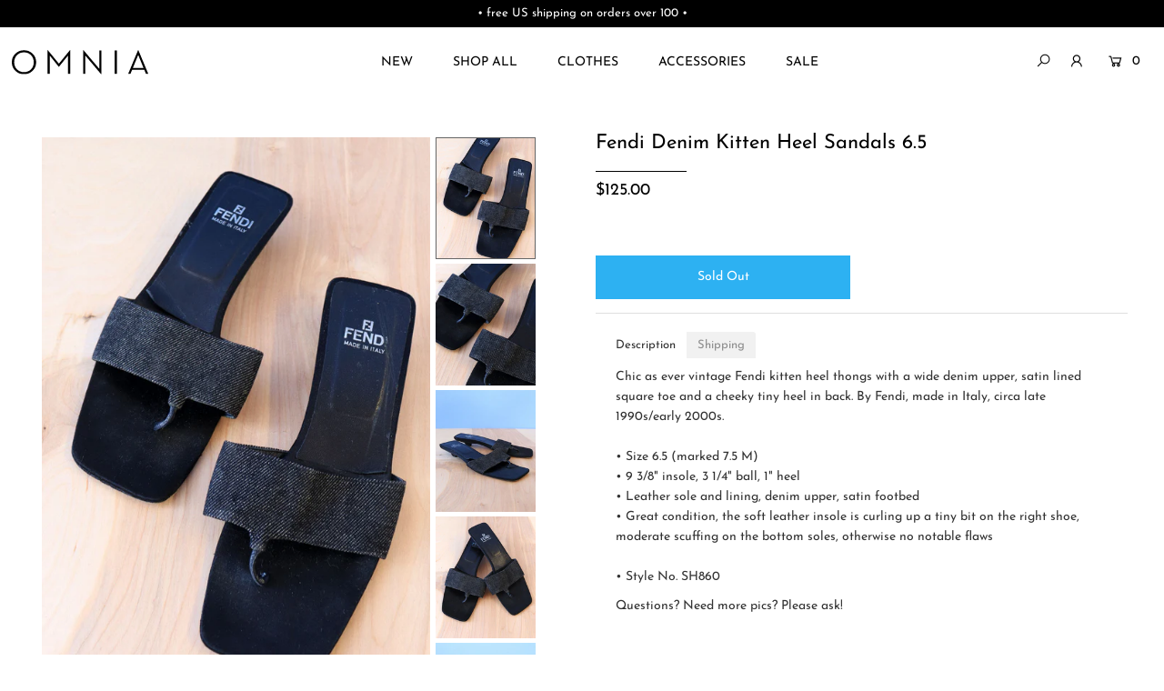

--- FILE ---
content_type: text/html; charset=utf-8
request_url: https://www.omnia.shop/products/fendi-denim-kitten-heel-sandals-6-5
body_size: 25277
content:
<!DOCTYPE html>
<!--[if lt IE 7 ]><html class="ie ie6" lang="en"> <![endif]-->
<!--[if IE 7 ]><html class="ie ie7" lang="en"> <![endif]-->
<!--[if IE 8 ]><html class="ie ie8" lang="en"> <![endif]-->
<!--[if (gte IE 9)|!(IE)]><!--><html lang="en" class="no-js"> <!--<![endif]-->
<head>

  <meta charset="utf-8" />

  




    <meta name="twitter:card" content="//www.omnia.shop/cdn/shop/files/IMG_6863_5183a6fb-58bf-45a8-912f-7cabbb70a56e_1024x.jpg?v=1684276682">
    <meta name="twitter:image" content="//www.omnia.shop/cdn/shop/files/IMG_6863_5183a6fb-58bf-45a8-912f-7cabbb70a56e_1024x.jpg?v=1684276682">



<meta property="og:site_name" content="OMNIA">
<meta property="og:url" content="https://www.omnia.shop/products/fendi-denim-kitten-heel-sandals-6-5">
<meta property="og:title" content="Fendi Denim Kitten Heel Sandals 6.5">
<meta property="og:type" content="product">
<meta property="og:description" content="Chic as ever vintage Fendi kitten heel thongs with a wide denim upper, satin lined square toe and a cheeky tiny heel in back. By Fendi, made in Italy, circa late 1990s/early 2000s. • Size 6.5 (marked 7.5 M)• 9 3/8&quot; insole, 3 1/4&quot; ball, 1&quot; heel• Leather sole and lining, denim upper, satin footbed• Great condition, the s">

  <meta property="og:price:amount" content="125.00">
  <meta property="og:price:currency" content="USD">

<meta property="og:image" content="http://www.omnia.shop/cdn/shop/files/IMG_6865_c1a2c5ee-5a27-4ce2-b23f-0a0b41b5c0f5_800x.jpg?v=1684276682"><meta property="og:image" content="http://www.omnia.shop/cdn/shop/files/IMG_6863_5183a6fb-58bf-45a8-912f-7cabbb70a56e_800x.jpg?v=1684276682"><meta property="og:image" content="http://www.omnia.shop/cdn/shop/files/IMG_6867_5ee2c1d5-9cac-4013-afae-7651f3ef6071_800x.jpg?v=1684276682">



<meta name="twitter:title" content="Fendi Denim Kitten Heel Sandals 6.5">
<meta name="twitter:description" content="Chic as ever vintage Fendi kitten heel thongs with a wide denim upper, satin lined square toe and a cheeky tiny heel in back. By Fendi, made in Italy, circa late 1990s/early 2000s. • Size 6.5 (marked 7.5 M)• 9 3/8&quot; insole, 3 1/4&quot; ball, 1&quot; heel• Leather sole and lining, denim upper, satin footbed• Great condition, the s">
<meta name="twitter:domain" content="">


    <!-- SEO
  ================================================== -->
  <title>
    Fendi Denim Kitten Heel Sandals 6.5 &ndash; OMNIA
  </title>
  
  <meta name="description" content="Chic as ever vintage Fendi kitten heel thongs with a wide denim upper, satin lined square toe and a cheeky tiny heel in back. By Fendi, made in Italy, circa late 1990s/early 2000s. • Size 6.5 (marked 7.5 M)• 9 3/8&quot; insole, 3 1/4&quot; ball, 1&quot; heel• Leather sole and lining, denim upper, satin footbed• Great condition, the s" />
  
  <link rel="canonical" href="https://www.omnia.shop/products/fendi-denim-kitten-heel-sandals-6-5" />

    <!-- CSS
  ================================================== -->

  <link href="//www.omnia.shop/cdn/shop/t/47/assets/stylesheet.css?v=140028132278953306911754855847" rel="stylesheet" type="text/css" media="all" />
  <link href="//www.omnia.shop/cdn/shop/t/47/assets/custom.scss?v=73643843349799961831744434013" rel="stylesheet" type="text/css" media="all" />
  <link href="//www.omnia.shop/cdn/shop/t/47/assets/queries.css?v=42954919162500552081744430306" rel="stylesheet" type="text/css" media="all" />

    <!-- JS
  ================================================== -->

  <script src="//ajax.googleapis.com/ajax/libs/jquery/2.2.4/jquery.min.js" type="text/javascript"></script>
  <script src="//www.omnia.shop/cdn/shop/t/47/assets/eventemitter3.min.js?v=148202183930229300091744430275" type="text/javascript"></script>
  <script src="//www.omnia.shop/cdn/shop/t/47/assets/theme.js?v=24324074666477536521744430306" type="text/javascript"></script>
  <script src="//www.omnia.shop/cdn/shopifycloud/storefront/assets/themes_support/option_selection-b017cd28.js" type="text/javascript"></script>

  <meta name="viewport" content="width=device-width, initial-scale=1">

  
  <link rel="shortcut icon" href="//www.omnia.shop/cdn/shop/files/OMNIA-favicon_32x32.png?v=1613524864" type="image/png" />
  
  
  <script>window.performance && window.performance.mark && window.performance.mark('shopify.content_for_header.start');</script><meta id="shopify-digital-wallet" name="shopify-digital-wallet" content="/859932/digital_wallets/dialog">
<meta name="shopify-checkout-api-token" content="31a5fce17121a661b6a6e1b950c9f431">
<meta id="in-context-paypal-metadata" data-shop-id="859932" data-venmo-supported="true" data-environment="production" data-locale="en_US" data-paypal-v4="true" data-currency="USD">
<link rel="alternate" type="application/json+oembed" href="https://www.omnia.shop/products/fendi-denim-kitten-heel-sandals-6-5.oembed">
<script async="async" src="/checkouts/internal/preloads.js?locale=en-US"></script>
<link rel="preconnect" href="https://shop.app" crossorigin="anonymous">
<script async="async" src="https://shop.app/checkouts/internal/preloads.js?locale=en-US&shop_id=859932" crossorigin="anonymous"></script>
<script id="apple-pay-shop-capabilities" type="application/json">{"shopId":859932,"countryCode":"US","currencyCode":"USD","merchantCapabilities":["supports3DS"],"merchantId":"gid:\/\/shopify\/Shop\/859932","merchantName":"OMNIA","requiredBillingContactFields":["postalAddress","email"],"requiredShippingContactFields":["postalAddress","email"],"shippingType":"shipping","supportedNetworks":["visa","masterCard","amex","discover","elo","jcb"],"total":{"type":"pending","label":"OMNIA","amount":"1.00"},"shopifyPaymentsEnabled":true,"supportsSubscriptions":true}</script>
<script id="shopify-features" type="application/json">{"accessToken":"31a5fce17121a661b6a6e1b950c9f431","betas":["rich-media-storefront-analytics"],"domain":"www.omnia.shop","predictiveSearch":true,"shopId":859932,"locale":"en"}</script>
<script>var Shopify = Shopify || {};
Shopify.shop = "omnia.myshopify.com";
Shopify.locale = "en";
Shopify.currency = {"active":"USD","rate":"1.0"};
Shopify.country = "US";
Shopify.theme = {"name":"OMNIA (V 202504v1)","id":150023340274,"schema_name":"Icon","schema_version":"7.3.1","theme_store_id":686,"role":"main"};
Shopify.theme.handle = "null";
Shopify.theme.style = {"id":null,"handle":null};
Shopify.cdnHost = "www.omnia.shop/cdn";
Shopify.routes = Shopify.routes || {};
Shopify.routes.root = "/";</script>
<script type="module">!function(o){(o.Shopify=o.Shopify||{}).modules=!0}(window);</script>
<script>!function(o){function n(){var o=[];function n(){o.push(Array.prototype.slice.apply(arguments))}return n.q=o,n}var t=o.Shopify=o.Shopify||{};t.loadFeatures=n(),t.autoloadFeatures=n()}(window);</script>
<script>
  window.ShopifyPay = window.ShopifyPay || {};
  window.ShopifyPay.apiHost = "shop.app\/pay";
  window.ShopifyPay.redirectState = null;
</script>
<script id="shop-js-analytics" type="application/json">{"pageType":"product"}</script>
<script defer="defer" async type="module" src="//www.omnia.shop/cdn/shopifycloud/shop-js/modules/v2/client.init-shop-cart-sync_BdyHc3Nr.en.esm.js"></script>
<script defer="defer" async type="module" src="//www.omnia.shop/cdn/shopifycloud/shop-js/modules/v2/chunk.common_Daul8nwZ.esm.js"></script>
<script type="module">
  await import("//www.omnia.shop/cdn/shopifycloud/shop-js/modules/v2/client.init-shop-cart-sync_BdyHc3Nr.en.esm.js");
await import("//www.omnia.shop/cdn/shopifycloud/shop-js/modules/v2/chunk.common_Daul8nwZ.esm.js");

  window.Shopify.SignInWithShop?.initShopCartSync?.({"fedCMEnabled":true,"windoidEnabled":true});

</script>
<script defer="defer" async type="module" src="//www.omnia.shop/cdn/shopifycloud/shop-js/modules/v2/client.payment-terms_MV4M3zvL.en.esm.js"></script>
<script defer="defer" async type="module" src="//www.omnia.shop/cdn/shopifycloud/shop-js/modules/v2/chunk.common_Daul8nwZ.esm.js"></script>
<script defer="defer" async type="module" src="//www.omnia.shop/cdn/shopifycloud/shop-js/modules/v2/chunk.modal_CQq8HTM6.esm.js"></script>
<script type="module">
  await import("//www.omnia.shop/cdn/shopifycloud/shop-js/modules/v2/client.payment-terms_MV4M3zvL.en.esm.js");
await import("//www.omnia.shop/cdn/shopifycloud/shop-js/modules/v2/chunk.common_Daul8nwZ.esm.js");
await import("//www.omnia.shop/cdn/shopifycloud/shop-js/modules/v2/chunk.modal_CQq8HTM6.esm.js");

  
</script>
<script>
  window.Shopify = window.Shopify || {};
  if (!window.Shopify.featureAssets) window.Shopify.featureAssets = {};
  window.Shopify.featureAssets['shop-js'] = {"shop-cart-sync":["modules/v2/client.shop-cart-sync_QYOiDySF.en.esm.js","modules/v2/chunk.common_Daul8nwZ.esm.js"],"init-fed-cm":["modules/v2/client.init-fed-cm_DchLp9rc.en.esm.js","modules/v2/chunk.common_Daul8nwZ.esm.js"],"shop-button":["modules/v2/client.shop-button_OV7bAJc5.en.esm.js","modules/v2/chunk.common_Daul8nwZ.esm.js"],"init-windoid":["modules/v2/client.init-windoid_DwxFKQ8e.en.esm.js","modules/v2/chunk.common_Daul8nwZ.esm.js"],"shop-cash-offers":["modules/v2/client.shop-cash-offers_DWtL6Bq3.en.esm.js","modules/v2/chunk.common_Daul8nwZ.esm.js","modules/v2/chunk.modal_CQq8HTM6.esm.js"],"shop-toast-manager":["modules/v2/client.shop-toast-manager_CX9r1SjA.en.esm.js","modules/v2/chunk.common_Daul8nwZ.esm.js"],"init-shop-email-lookup-coordinator":["modules/v2/client.init-shop-email-lookup-coordinator_UhKnw74l.en.esm.js","modules/v2/chunk.common_Daul8nwZ.esm.js"],"pay-button":["modules/v2/client.pay-button_DzxNnLDY.en.esm.js","modules/v2/chunk.common_Daul8nwZ.esm.js"],"avatar":["modules/v2/client.avatar_BTnouDA3.en.esm.js"],"init-shop-cart-sync":["modules/v2/client.init-shop-cart-sync_BdyHc3Nr.en.esm.js","modules/v2/chunk.common_Daul8nwZ.esm.js"],"shop-login-button":["modules/v2/client.shop-login-button_D8B466_1.en.esm.js","modules/v2/chunk.common_Daul8nwZ.esm.js","modules/v2/chunk.modal_CQq8HTM6.esm.js"],"init-customer-accounts-sign-up":["modules/v2/client.init-customer-accounts-sign-up_C8fpPm4i.en.esm.js","modules/v2/client.shop-login-button_D8B466_1.en.esm.js","modules/v2/chunk.common_Daul8nwZ.esm.js","modules/v2/chunk.modal_CQq8HTM6.esm.js"],"init-shop-for-new-customer-accounts":["modules/v2/client.init-shop-for-new-customer-accounts_CVTO0Ztu.en.esm.js","modules/v2/client.shop-login-button_D8B466_1.en.esm.js","modules/v2/chunk.common_Daul8nwZ.esm.js","modules/v2/chunk.modal_CQq8HTM6.esm.js"],"init-customer-accounts":["modules/v2/client.init-customer-accounts_dRgKMfrE.en.esm.js","modules/v2/client.shop-login-button_D8B466_1.en.esm.js","modules/v2/chunk.common_Daul8nwZ.esm.js","modules/v2/chunk.modal_CQq8HTM6.esm.js"],"shop-follow-button":["modules/v2/client.shop-follow-button_CkZpjEct.en.esm.js","modules/v2/chunk.common_Daul8nwZ.esm.js","modules/v2/chunk.modal_CQq8HTM6.esm.js"],"lead-capture":["modules/v2/client.lead-capture_BntHBhfp.en.esm.js","modules/v2/chunk.common_Daul8nwZ.esm.js","modules/v2/chunk.modal_CQq8HTM6.esm.js"],"checkout-modal":["modules/v2/client.checkout-modal_CfxcYbTm.en.esm.js","modules/v2/chunk.common_Daul8nwZ.esm.js","modules/v2/chunk.modal_CQq8HTM6.esm.js"],"shop-login":["modules/v2/client.shop-login_Da4GZ2H6.en.esm.js","modules/v2/chunk.common_Daul8nwZ.esm.js","modules/v2/chunk.modal_CQq8HTM6.esm.js"],"payment-terms":["modules/v2/client.payment-terms_MV4M3zvL.en.esm.js","modules/v2/chunk.common_Daul8nwZ.esm.js","modules/v2/chunk.modal_CQq8HTM6.esm.js"]};
</script>
<script>(function() {
  var isLoaded = false;
  function asyncLoad() {
    if (isLoaded) return;
    isLoaded = true;
    var urls = ["https:\/\/www.improvedcontactform.com\/icf.js?shop=omnia.myshopify.com","https:\/\/chimpstatic.com\/mcjs-connected\/js\/users\/992733f12eca553331e019517\/dbe5b28f66085dd03b34572f3.js?shop=omnia.myshopify.com","https:\/\/static.klaviyo.com\/onsite\/js\/klaviyo.js?company_id=R3scSj\u0026shop=omnia.myshopify.com","https:\/\/static.klaviyo.com\/onsite\/js\/klaviyo.js?company_id=R3scSj\u0026shop=omnia.myshopify.com","https:\/\/assets.cartactivity.com\/assets\/recent_activities.js?shop=omnia.myshopify.com","https:\/\/assets.cartactivity.com\/assets\/recent_activities.js?shop=omnia.myshopify.com"];
    for (var i = 0; i < urls.length; i++) {
      var s = document.createElement('script');
      s.type = 'text/javascript';
      s.async = true;
      s.src = urls[i];
      var x = document.getElementsByTagName('script')[0];
      x.parentNode.insertBefore(s, x);
    }
  };
  if(window.attachEvent) {
    window.attachEvent('onload', asyncLoad);
  } else {
    window.addEventListener('load', asyncLoad, false);
  }
})();</script>
<script id="__st">var __st={"a":859932,"offset":-18000,"reqid":"ad0aab79-30c0-4474-a42b-46cda16d77ad-1769029103","pageurl":"www.omnia.shop\/products\/fendi-denim-kitten-heel-sandals-6-5","u":"511f6d3915f7","p":"product","rtyp":"product","rid":7912192180466};</script>
<script>window.ShopifyPaypalV4VisibilityTracking = true;</script>
<script id="captcha-bootstrap">!function(){'use strict';const t='contact',e='account',n='new_comment',o=[[t,t],['blogs',n],['comments',n],[t,'customer']],c=[[e,'customer_login'],[e,'guest_login'],[e,'recover_customer_password'],[e,'create_customer']],r=t=>t.map((([t,e])=>`form[action*='/${t}']:not([data-nocaptcha='true']) input[name='form_type'][value='${e}']`)).join(','),a=t=>()=>t?[...document.querySelectorAll(t)].map((t=>t.form)):[];function s(){const t=[...o],e=r(t);return a(e)}const i='password',u='form_key',d=['recaptcha-v3-token','g-recaptcha-response','h-captcha-response',i],f=()=>{try{return window.sessionStorage}catch{return}},m='__shopify_v',_=t=>t.elements[u];function p(t,e,n=!1){try{const o=window.sessionStorage,c=JSON.parse(o.getItem(e)),{data:r}=function(t){const{data:e,action:n}=t;return t[m]||n?{data:e,action:n}:{data:t,action:n}}(c);for(const[e,n]of Object.entries(r))t.elements[e]&&(t.elements[e].value=n);n&&o.removeItem(e)}catch(o){console.error('form repopulation failed',{error:o})}}const l='form_type',E='cptcha';function T(t){t.dataset[E]=!0}const w=window,h=w.document,L='Shopify',v='ce_forms',y='captcha';let A=!1;((t,e)=>{const n=(g='f06e6c50-85a8-45c8-87d0-21a2b65856fe',I='https://cdn.shopify.com/shopifycloud/storefront-forms-hcaptcha/ce_storefront_forms_captcha_hcaptcha.v1.5.2.iife.js',D={infoText:'Protected by hCaptcha',privacyText:'Privacy',termsText:'Terms'},(t,e,n)=>{const o=w[L][v],c=o.bindForm;if(c)return c(t,g,e,D).then(n);var r;o.q.push([[t,g,e,D],n]),r=I,A||(h.body.append(Object.assign(h.createElement('script'),{id:'captcha-provider',async:!0,src:r})),A=!0)});var g,I,D;w[L]=w[L]||{},w[L][v]=w[L][v]||{},w[L][v].q=[],w[L][y]=w[L][y]||{},w[L][y].protect=function(t,e){n(t,void 0,e),T(t)},Object.freeze(w[L][y]),function(t,e,n,w,h,L){const[v,y,A,g]=function(t,e,n){const i=e?o:[],u=t?c:[],d=[...i,...u],f=r(d),m=r(i),_=r(d.filter((([t,e])=>n.includes(e))));return[a(f),a(m),a(_),s()]}(w,h,L),I=t=>{const e=t.target;return e instanceof HTMLFormElement?e:e&&e.form},D=t=>v().includes(t);t.addEventListener('submit',(t=>{const e=I(t);if(!e)return;const n=D(e)&&!e.dataset.hcaptchaBound&&!e.dataset.recaptchaBound,o=_(e),c=g().includes(e)&&(!o||!o.value);(n||c)&&t.preventDefault(),c&&!n&&(function(t){try{if(!f())return;!function(t){const e=f();if(!e)return;const n=_(t);if(!n)return;const o=n.value;o&&e.removeItem(o)}(t);const e=Array.from(Array(32),(()=>Math.random().toString(36)[2])).join('');!function(t,e){_(t)||t.append(Object.assign(document.createElement('input'),{type:'hidden',name:u})),t.elements[u].value=e}(t,e),function(t,e){const n=f();if(!n)return;const o=[...t.querySelectorAll(`input[type='${i}']`)].map((({name:t})=>t)),c=[...d,...o],r={};for(const[a,s]of new FormData(t).entries())c.includes(a)||(r[a]=s);n.setItem(e,JSON.stringify({[m]:1,action:t.action,data:r}))}(t,e)}catch(e){console.error('failed to persist form',e)}}(e),e.submit())}));const S=(t,e)=>{t&&!t.dataset[E]&&(n(t,e.some((e=>e===t))),T(t))};for(const o of['focusin','change'])t.addEventListener(o,(t=>{const e=I(t);D(e)&&S(e,y())}));const B=e.get('form_key'),M=e.get(l),P=B&&M;t.addEventListener('DOMContentLoaded',(()=>{const t=y();if(P)for(const e of t)e.elements[l].value===M&&p(e,B);[...new Set([...A(),...v().filter((t=>'true'===t.dataset.shopifyCaptcha))])].forEach((e=>S(e,t)))}))}(h,new URLSearchParams(w.location.search),n,t,e,['guest_login'])})(!0,!0)}();</script>
<script integrity="sha256-4kQ18oKyAcykRKYeNunJcIwy7WH5gtpwJnB7kiuLZ1E=" data-source-attribution="shopify.loadfeatures" defer="defer" src="//www.omnia.shop/cdn/shopifycloud/storefront/assets/storefront/load_feature-a0a9edcb.js" crossorigin="anonymous"></script>
<script crossorigin="anonymous" defer="defer" src="//www.omnia.shop/cdn/shopifycloud/storefront/assets/shopify_pay/storefront-65b4c6d7.js?v=20250812"></script>
<script data-source-attribution="shopify.dynamic_checkout.dynamic.init">var Shopify=Shopify||{};Shopify.PaymentButton=Shopify.PaymentButton||{isStorefrontPortableWallets:!0,init:function(){window.Shopify.PaymentButton.init=function(){};var t=document.createElement("script");t.src="https://www.omnia.shop/cdn/shopifycloud/portable-wallets/latest/portable-wallets.en.js",t.type="module",document.head.appendChild(t)}};
</script>
<script data-source-attribution="shopify.dynamic_checkout.buyer_consent">
  function portableWalletsHideBuyerConsent(e){var t=document.getElementById("shopify-buyer-consent"),n=document.getElementById("shopify-subscription-policy-button");t&&n&&(t.classList.add("hidden"),t.setAttribute("aria-hidden","true"),n.removeEventListener("click",e))}function portableWalletsShowBuyerConsent(e){var t=document.getElementById("shopify-buyer-consent"),n=document.getElementById("shopify-subscription-policy-button");t&&n&&(t.classList.remove("hidden"),t.removeAttribute("aria-hidden"),n.addEventListener("click",e))}window.Shopify?.PaymentButton&&(window.Shopify.PaymentButton.hideBuyerConsent=portableWalletsHideBuyerConsent,window.Shopify.PaymentButton.showBuyerConsent=portableWalletsShowBuyerConsent);
</script>
<script data-source-attribution="shopify.dynamic_checkout.cart.bootstrap">document.addEventListener("DOMContentLoaded",(function(){function t(){return document.querySelector("shopify-accelerated-checkout-cart, shopify-accelerated-checkout")}if(t())Shopify.PaymentButton.init();else{new MutationObserver((function(e,n){t()&&(Shopify.PaymentButton.init(),n.disconnect())})).observe(document.body,{childList:!0,subtree:!0})}}));
</script>
<script id='scb4127' type='text/javascript' async='' src='https://www.omnia.shop/cdn/shopifycloud/privacy-banner/storefront-banner.js'></script><link id="shopify-accelerated-checkout-styles" rel="stylesheet" media="screen" href="https://www.omnia.shop/cdn/shopifycloud/portable-wallets/latest/accelerated-checkout-backwards-compat.css" crossorigin="anonymous">
<style id="shopify-accelerated-checkout-cart">
        #shopify-buyer-consent {
  margin-top: 1em;
  display: inline-block;
  width: 100%;
}

#shopify-buyer-consent.hidden {
  display: none;
}

#shopify-subscription-policy-button {
  background: none;
  border: none;
  padding: 0;
  text-decoration: underline;
  font-size: inherit;
  cursor: pointer;
}

#shopify-subscription-policy-button::before {
  box-shadow: none;
}

      </style>
<script id="sections-script" data-sections="product-recommendations" defer="defer" src="//www.omnia.shop/cdn/shop/t/47/compiled_assets/scripts.js?v=6298"></script>
<script>window.performance && window.performance.mark && window.performance.mark('shopify.content_for_header.end');</script>
  
    <!-- FontAwesome
  ================================================== -->
  
<script src="https://kit.fontawesome.com/2e1b3bcc12.js" crossorigin="anonymous"></script>
<!-- MailMunch -->
<script src="//a.mailmunch.co/app/v1/site.js" id="mailmunch-script" data-mailmunch-site-id="125990" async="async"></script>
<meta name="google-site-verification" content="i2ohKBwgS-BmvXbql5HYJEwvWApUIp885fXrA0l7sYc" />
<meta name="google-site-verification" content="LKzxF-Ak-CH--H2wPOJjanE9aCoxVxogLXVPW47ei58" />  
<script src="https://cdn.shopify.com/extensions/0199c80f-3fc5-769c-9434-a45d5b4e95b5/theme-app-extension-prod-28/assets/easytabs.min.js" type="text/javascript" defer="defer"></script>
<link href="https://monorail-edge.shopifysvc.com" rel="dns-prefetch">
<script>(function(){if ("sendBeacon" in navigator && "performance" in window) {try {var session_token_from_headers = performance.getEntriesByType('navigation')[0].serverTiming.find(x => x.name == '_s').description;} catch {var session_token_from_headers = undefined;}var session_cookie_matches = document.cookie.match(/_shopify_s=([^;]*)/);var session_token_from_cookie = session_cookie_matches && session_cookie_matches.length === 2 ? session_cookie_matches[1] : "";var session_token = session_token_from_headers || session_token_from_cookie || "";function handle_abandonment_event(e) {var entries = performance.getEntries().filter(function(entry) {return /monorail-edge.shopifysvc.com/.test(entry.name);});if (!window.abandonment_tracked && entries.length === 0) {window.abandonment_tracked = true;var currentMs = Date.now();var navigation_start = performance.timing.navigationStart;var payload = {shop_id: 859932,url: window.location.href,navigation_start,duration: currentMs - navigation_start,session_token,page_type: "product"};window.navigator.sendBeacon("https://monorail-edge.shopifysvc.com/v1/produce", JSON.stringify({schema_id: "online_store_buyer_site_abandonment/1.1",payload: payload,metadata: {event_created_at_ms: currentMs,event_sent_at_ms: currentMs}}));}}window.addEventListener('pagehide', handle_abandonment_event);}}());</script>
<script id="web-pixels-manager-setup">(function e(e,d,r,n,o){if(void 0===o&&(o={}),!Boolean(null===(a=null===(i=window.Shopify)||void 0===i?void 0:i.analytics)||void 0===a?void 0:a.replayQueue)){var i,a;window.Shopify=window.Shopify||{};var t=window.Shopify;t.analytics=t.analytics||{};var s=t.analytics;s.replayQueue=[],s.publish=function(e,d,r){return s.replayQueue.push([e,d,r]),!0};try{self.performance.mark("wpm:start")}catch(e){}var l=function(){var e={modern:/Edge?\/(1{2}[4-9]|1[2-9]\d|[2-9]\d{2}|\d{4,})\.\d+(\.\d+|)|Firefox\/(1{2}[4-9]|1[2-9]\d|[2-9]\d{2}|\d{4,})\.\d+(\.\d+|)|Chrom(ium|e)\/(9{2}|\d{3,})\.\d+(\.\d+|)|(Maci|X1{2}).+ Version\/(15\.\d+|(1[6-9]|[2-9]\d|\d{3,})\.\d+)([,.]\d+|)( \(\w+\)|)( Mobile\/\w+|) Safari\/|Chrome.+OPR\/(9{2}|\d{3,})\.\d+\.\d+|(CPU[ +]OS|iPhone[ +]OS|CPU[ +]iPhone|CPU IPhone OS|CPU iPad OS)[ +]+(15[._]\d+|(1[6-9]|[2-9]\d|\d{3,})[._]\d+)([._]\d+|)|Android:?[ /-](13[3-9]|1[4-9]\d|[2-9]\d{2}|\d{4,})(\.\d+|)(\.\d+|)|Android.+Firefox\/(13[5-9]|1[4-9]\d|[2-9]\d{2}|\d{4,})\.\d+(\.\d+|)|Android.+Chrom(ium|e)\/(13[3-9]|1[4-9]\d|[2-9]\d{2}|\d{4,})\.\d+(\.\d+|)|SamsungBrowser\/([2-9]\d|\d{3,})\.\d+/,legacy:/Edge?\/(1[6-9]|[2-9]\d|\d{3,})\.\d+(\.\d+|)|Firefox\/(5[4-9]|[6-9]\d|\d{3,})\.\d+(\.\d+|)|Chrom(ium|e)\/(5[1-9]|[6-9]\d|\d{3,})\.\d+(\.\d+|)([\d.]+$|.*Safari\/(?![\d.]+ Edge\/[\d.]+$))|(Maci|X1{2}).+ Version\/(10\.\d+|(1[1-9]|[2-9]\d|\d{3,})\.\d+)([,.]\d+|)( \(\w+\)|)( Mobile\/\w+|) Safari\/|Chrome.+OPR\/(3[89]|[4-9]\d|\d{3,})\.\d+\.\d+|(CPU[ +]OS|iPhone[ +]OS|CPU[ +]iPhone|CPU IPhone OS|CPU iPad OS)[ +]+(10[._]\d+|(1[1-9]|[2-9]\d|\d{3,})[._]\d+)([._]\d+|)|Android:?[ /-](13[3-9]|1[4-9]\d|[2-9]\d{2}|\d{4,})(\.\d+|)(\.\d+|)|Mobile Safari.+OPR\/([89]\d|\d{3,})\.\d+\.\d+|Android.+Firefox\/(13[5-9]|1[4-9]\d|[2-9]\d{2}|\d{4,})\.\d+(\.\d+|)|Android.+Chrom(ium|e)\/(13[3-9]|1[4-9]\d|[2-9]\d{2}|\d{4,})\.\d+(\.\d+|)|Android.+(UC? ?Browser|UCWEB|U3)[ /]?(15\.([5-9]|\d{2,})|(1[6-9]|[2-9]\d|\d{3,})\.\d+)\.\d+|SamsungBrowser\/(5\.\d+|([6-9]|\d{2,})\.\d+)|Android.+MQ{2}Browser\/(14(\.(9|\d{2,})|)|(1[5-9]|[2-9]\d|\d{3,})(\.\d+|))(\.\d+|)|K[Aa][Ii]OS\/(3\.\d+|([4-9]|\d{2,})\.\d+)(\.\d+|)/},d=e.modern,r=e.legacy,n=navigator.userAgent;return n.match(d)?"modern":n.match(r)?"legacy":"unknown"}(),u="modern"===l?"modern":"legacy",c=(null!=n?n:{modern:"",legacy:""})[u],f=function(e){return[e.baseUrl,"/wpm","/b",e.hashVersion,"modern"===e.buildTarget?"m":"l",".js"].join("")}({baseUrl:d,hashVersion:r,buildTarget:u}),m=function(e){var d=e.version,r=e.bundleTarget,n=e.surface,o=e.pageUrl,i=e.monorailEndpoint;return{emit:function(e){var a=e.status,t=e.errorMsg,s=(new Date).getTime(),l=JSON.stringify({metadata:{event_sent_at_ms:s},events:[{schema_id:"web_pixels_manager_load/3.1",payload:{version:d,bundle_target:r,page_url:o,status:a,surface:n,error_msg:t},metadata:{event_created_at_ms:s}}]});if(!i)return console&&console.warn&&console.warn("[Web Pixels Manager] No Monorail endpoint provided, skipping logging."),!1;try{return self.navigator.sendBeacon.bind(self.navigator)(i,l)}catch(e){}var u=new XMLHttpRequest;try{return u.open("POST",i,!0),u.setRequestHeader("Content-Type","text/plain"),u.send(l),!0}catch(e){return console&&console.warn&&console.warn("[Web Pixels Manager] Got an unhandled error while logging to Monorail."),!1}}}}({version:r,bundleTarget:l,surface:e.surface,pageUrl:self.location.href,monorailEndpoint:e.monorailEndpoint});try{o.browserTarget=l,function(e){var d=e.src,r=e.async,n=void 0===r||r,o=e.onload,i=e.onerror,a=e.sri,t=e.scriptDataAttributes,s=void 0===t?{}:t,l=document.createElement("script"),u=document.querySelector("head"),c=document.querySelector("body");if(l.async=n,l.src=d,a&&(l.integrity=a,l.crossOrigin="anonymous"),s)for(var f in s)if(Object.prototype.hasOwnProperty.call(s,f))try{l.dataset[f]=s[f]}catch(e){}if(o&&l.addEventListener("load",o),i&&l.addEventListener("error",i),u)u.appendChild(l);else{if(!c)throw new Error("Did not find a head or body element to append the script");c.appendChild(l)}}({src:f,async:!0,onload:function(){if(!function(){var e,d;return Boolean(null===(d=null===(e=window.Shopify)||void 0===e?void 0:e.analytics)||void 0===d?void 0:d.initialized)}()){var d=window.webPixelsManager.init(e)||void 0;if(d){var r=window.Shopify.analytics;r.replayQueue.forEach((function(e){var r=e[0],n=e[1],o=e[2];d.publishCustomEvent(r,n,o)})),r.replayQueue=[],r.publish=d.publishCustomEvent,r.visitor=d.visitor,r.initialized=!0}}},onerror:function(){return m.emit({status:"failed",errorMsg:"".concat(f," has failed to load")})},sri:function(e){var d=/^sha384-[A-Za-z0-9+/=]+$/;return"string"==typeof e&&d.test(e)}(c)?c:"",scriptDataAttributes:o}),m.emit({status:"loading"})}catch(e){m.emit({status:"failed",errorMsg:(null==e?void 0:e.message)||"Unknown error"})}}})({shopId: 859932,storefrontBaseUrl: "https://www.omnia.shop",extensionsBaseUrl: "https://extensions.shopifycdn.com/cdn/shopifycloud/web-pixels-manager",monorailEndpoint: "https://monorail-edge.shopifysvc.com/unstable/produce_batch",surface: "storefront-renderer",enabledBetaFlags: ["2dca8a86"],webPixelsConfigList: [{"id":"451444978","configuration":"{\"config\":\"{\\\"pixel_id\\\":\\\"G-E8293FXM7K\\\",\\\"gtag_events\\\":[{\\\"type\\\":\\\"purchase\\\",\\\"action_label\\\":\\\"G-E8293FXM7K\\\"},{\\\"type\\\":\\\"page_view\\\",\\\"action_label\\\":\\\"G-E8293FXM7K\\\"},{\\\"type\\\":\\\"view_item\\\",\\\"action_label\\\":\\\"G-E8293FXM7K\\\"},{\\\"type\\\":\\\"search\\\",\\\"action_label\\\":\\\"G-E8293FXM7K\\\"},{\\\"type\\\":\\\"add_to_cart\\\",\\\"action_label\\\":\\\"G-E8293FXM7K\\\"},{\\\"type\\\":\\\"begin_checkout\\\",\\\"action_label\\\":\\\"G-E8293FXM7K\\\"},{\\\"type\\\":\\\"add_payment_info\\\",\\\"action_label\\\":\\\"G-E8293FXM7K\\\"}],\\\"enable_monitoring_mode\\\":false}\"}","eventPayloadVersion":"v1","runtimeContext":"OPEN","scriptVersion":"b2a88bafab3e21179ed38636efcd8a93","type":"APP","apiClientId":1780363,"privacyPurposes":[],"dataSharingAdjustments":{"protectedCustomerApprovalScopes":["read_customer_address","read_customer_email","read_customer_name","read_customer_personal_data","read_customer_phone"]}},{"id":"165478642","configuration":"{\"pixel_id\":\"1069940179752119\",\"pixel_type\":\"facebook_pixel\",\"metaapp_system_user_token\":\"-\"}","eventPayloadVersion":"v1","runtimeContext":"OPEN","scriptVersion":"ca16bc87fe92b6042fbaa3acc2fbdaa6","type":"APP","apiClientId":2329312,"privacyPurposes":["ANALYTICS","MARKETING","SALE_OF_DATA"],"dataSharingAdjustments":{"protectedCustomerApprovalScopes":["read_customer_address","read_customer_email","read_customer_name","read_customer_personal_data","read_customer_phone"]}},{"id":"56918258","eventPayloadVersion":"v1","runtimeContext":"LAX","scriptVersion":"1","type":"CUSTOM","privacyPurposes":["MARKETING"],"name":"Meta pixel (migrated)"},{"id":"shopify-app-pixel","configuration":"{}","eventPayloadVersion":"v1","runtimeContext":"STRICT","scriptVersion":"0450","apiClientId":"shopify-pixel","type":"APP","privacyPurposes":["ANALYTICS","MARKETING"]},{"id":"shopify-custom-pixel","eventPayloadVersion":"v1","runtimeContext":"LAX","scriptVersion":"0450","apiClientId":"shopify-pixel","type":"CUSTOM","privacyPurposes":["ANALYTICS","MARKETING"]}],isMerchantRequest: false,initData: {"shop":{"name":"OMNIA","paymentSettings":{"currencyCode":"USD"},"myshopifyDomain":"omnia.myshopify.com","countryCode":"US","storefrontUrl":"https:\/\/www.omnia.shop"},"customer":null,"cart":null,"checkout":null,"productVariants":[{"price":{"amount":125.0,"currencyCode":"USD"},"product":{"title":"Fendi Denim Kitten Heel Sandals 6.5","vendor":"New","id":"7912192180466","untranslatedTitle":"Fendi Denim Kitten Heel Sandals 6.5","url":"\/products\/fendi-denim-kitten-heel-sandals-6-5","type":"dress"},"id":"44512568639730","image":{"src":"\/\/www.omnia.shop\/cdn\/shop\/files\/IMG_6865_c1a2c5ee-5a27-4ce2-b23f-0a0b41b5c0f5.jpg?v=1684276682"},"sku":"SH860","title":"Default Title","untranslatedTitle":"Default Title"}],"purchasingCompany":null},},"https://www.omnia.shop/cdn","fcfee988w5aeb613cpc8e4bc33m6693e112",{"modern":"","legacy":""},{"shopId":"859932","storefrontBaseUrl":"https:\/\/www.omnia.shop","extensionBaseUrl":"https:\/\/extensions.shopifycdn.com\/cdn\/shopifycloud\/web-pixels-manager","surface":"storefront-renderer","enabledBetaFlags":"[\"2dca8a86\"]","isMerchantRequest":"false","hashVersion":"fcfee988w5aeb613cpc8e4bc33m6693e112","publish":"custom","events":"[[\"page_viewed\",{}],[\"product_viewed\",{\"productVariant\":{\"price\":{\"amount\":125.0,\"currencyCode\":\"USD\"},\"product\":{\"title\":\"Fendi Denim Kitten Heel Sandals 6.5\",\"vendor\":\"New\",\"id\":\"7912192180466\",\"untranslatedTitle\":\"Fendi Denim Kitten Heel Sandals 6.5\",\"url\":\"\/products\/fendi-denim-kitten-heel-sandals-6-5\",\"type\":\"dress\"},\"id\":\"44512568639730\",\"image\":{\"src\":\"\/\/www.omnia.shop\/cdn\/shop\/files\/IMG_6865_c1a2c5ee-5a27-4ce2-b23f-0a0b41b5c0f5.jpg?v=1684276682\"},\"sku\":\"SH860\",\"title\":\"Default Title\",\"untranslatedTitle\":\"Default Title\"}}]]"});</script><script>
  window.ShopifyAnalytics = window.ShopifyAnalytics || {};
  window.ShopifyAnalytics.meta = window.ShopifyAnalytics.meta || {};
  window.ShopifyAnalytics.meta.currency = 'USD';
  var meta = {"product":{"id":7912192180466,"gid":"gid:\/\/shopify\/Product\/7912192180466","vendor":"New","type":"dress","handle":"fendi-denim-kitten-heel-sandals-6-5","variants":[{"id":44512568639730,"price":12500,"name":"Fendi Denim Kitten Heel Sandals 6.5","public_title":null,"sku":"SH860"}],"remote":false},"page":{"pageType":"product","resourceType":"product","resourceId":7912192180466,"requestId":"ad0aab79-30c0-4474-a42b-46cda16d77ad-1769029103"}};
  for (var attr in meta) {
    window.ShopifyAnalytics.meta[attr] = meta[attr];
  }
</script>
<script class="analytics">
  (function () {
    var customDocumentWrite = function(content) {
      var jquery = null;

      if (window.jQuery) {
        jquery = window.jQuery;
      } else if (window.Checkout && window.Checkout.$) {
        jquery = window.Checkout.$;
      }

      if (jquery) {
        jquery('body').append(content);
      }
    };

    var hasLoggedConversion = function(token) {
      if (token) {
        return document.cookie.indexOf('loggedConversion=' + token) !== -1;
      }
      return false;
    }

    var setCookieIfConversion = function(token) {
      if (token) {
        var twoMonthsFromNow = new Date(Date.now());
        twoMonthsFromNow.setMonth(twoMonthsFromNow.getMonth() + 2);

        document.cookie = 'loggedConversion=' + token + '; expires=' + twoMonthsFromNow;
      }
    }

    var trekkie = window.ShopifyAnalytics.lib = window.trekkie = window.trekkie || [];
    if (trekkie.integrations) {
      return;
    }
    trekkie.methods = [
      'identify',
      'page',
      'ready',
      'track',
      'trackForm',
      'trackLink'
    ];
    trekkie.factory = function(method) {
      return function() {
        var args = Array.prototype.slice.call(arguments);
        args.unshift(method);
        trekkie.push(args);
        return trekkie;
      };
    };
    for (var i = 0; i < trekkie.methods.length; i++) {
      var key = trekkie.methods[i];
      trekkie[key] = trekkie.factory(key);
    }
    trekkie.load = function(config) {
      trekkie.config = config || {};
      trekkie.config.initialDocumentCookie = document.cookie;
      var first = document.getElementsByTagName('script')[0];
      var script = document.createElement('script');
      script.type = 'text/javascript';
      script.onerror = function(e) {
        var scriptFallback = document.createElement('script');
        scriptFallback.type = 'text/javascript';
        scriptFallback.onerror = function(error) {
                var Monorail = {
      produce: function produce(monorailDomain, schemaId, payload) {
        var currentMs = new Date().getTime();
        var event = {
          schema_id: schemaId,
          payload: payload,
          metadata: {
            event_created_at_ms: currentMs,
            event_sent_at_ms: currentMs
          }
        };
        return Monorail.sendRequest("https://" + monorailDomain + "/v1/produce", JSON.stringify(event));
      },
      sendRequest: function sendRequest(endpointUrl, payload) {
        // Try the sendBeacon API
        if (window && window.navigator && typeof window.navigator.sendBeacon === 'function' && typeof window.Blob === 'function' && !Monorail.isIos12()) {
          var blobData = new window.Blob([payload], {
            type: 'text/plain'
          });

          if (window.navigator.sendBeacon(endpointUrl, blobData)) {
            return true;
          } // sendBeacon was not successful

        } // XHR beacon

        var xhr = new XMLHttpRequest();

        try {
          xhr.open('POST', endpointUrl);
          xhr.setRequestHeader('Content-Type', 'text/plain');
          xhr.send(payload);
        } catch (e) {
          console.log(e);
        }

        return false;
      },
      isIos12: function isIos12() {
        return window.navigator.userAgent.lastIndexOf('iPhone; CPU iPhone OS 12_') !== -1 || window.navigator.userAgent.lastIndexOf('iPad; CPU OS 12_') !== -1;
      }
    };
    Monorail.produce('monorail-edge.shopifysvc.com',
      'trekkie_storefront_load_errors/1.1',
      {shop_id: 859932,
      theme_id: 150023340274,
      app_name: "storefront",
      context_url: window.location.href,
      source_url: "//www.omnia.shop/cdn/s/trekkie.storefront.cd680fe47e6c39ca5d5df5f0a32d569bc48c0f27.min.js"});

        };
        scriptFallback.async = true;
        scriptFallback.src = '//www.omnia.shop/cdn/s/trekkie.storefront.cd680fe47e6c39ca5d5df5f0a32d569bc48c0f27.min.js';
        first.parentNode.insertBefore(scriptFallback, first);
      };
      script.async = true;
      script.src = '//www.omnia.shop/cdn/s/trekkie.storefront.cd680fe47e6c39ca5d5df5f0a32d569bc48c0f27.min.js';
      first.parentNode.insertBefore(script, first);
    };
    trekkie.load(
      {"Trekkie":{"appName":"storefront","development":false,"defaultAttributes":{"shopId":859932,"isMerchantRequest":null,"themeId":150023340274,"themeCityHash":"18025410247174016113","contentLanguage":"en","currency":"USD","eventMetadataId":"a3a53b2c-3a4d-4714-b861-91f2f58aedcb"},"isServerSideCookieWritingEnabled":true,"monorailRegion":"shop_domain","enabledBetaFlags":["65f19447"]},"Session Attribution":{},"S2S":{"facebookCapiEnabled":true,"source":"trekkie-storefront-renderer","apiClientId":580111}}
    );

    var loaded = false;
    trekkie.ready(function() {
      if (loaded) return;
      loaded = true;

      window.ShopifyAnalytics.lib = window.trekkie;

      var originalDocumentWrite = document.write;
      document.write = customDocumentWrite;
      try { window.ShopifyAnalytics.merchantGoogleAnalytics.call(this); } catch(error) {};
      document.write = originalDocumentWrite;

      window.ShopifyAnalytics.lib.page(null,{"pageType":"product","resourceType":"product","resourceId":7912192180466,"requestId":"ad0aab79-30c0-4474-a42b-46cda16d77ad-1769029103","shopifyEmitted":true});

      var match = window.location.pathname.match(/checkouts\/(.+)\/(thank_you|post_purchase)/)
      var token = match? match[1]: undefined;
      if (!hasLoggedConversion(token)) {
        setCookieIfConversion(token);
        window.ShopifyAnalytics.lib.track("Viewed Product",{"currency":"USD","variantId":44512568639730,"productId":7912192180466,"productGid":"gid:\/\/shopify\/Product\/7912192180466","name":"Fendi Denim Kitten Heel Sandals 6.5","price":"125.00","sku":"SH860","brand":"New","variant":null,"category":"dress","nonInteraction":true,"remote":false},undefined,undefined,{"shopifyEmitted":true});
      window.ShopifyAnalytics.lib.track("monorail:\/\/trekkie_storefront_viewed_product\/1.1",{"currency":"USD","variantId":44512568639730,"productId":7912192180466,"productGid":"gid:\/\/shopify\/Product\/7912192180466","name":"Fendi Denim Kitten Heel Sandals 6.5","price":"125.00","sku":"SH860","brand":"New","variant":null,"category":"dress","nonInteraction":true,"remote":false,"referer":"https:\/\/www.omnia.shop\/products\/fendi-denim-kitten-heel-sandals-6-5"});
      }
    });


        var eventsListenerScript = document.createElement('script');
        eventsListenerScript.async = true;
        eventsListenerScript.src = "//www.omnia.shop/cdn/shopifycloud/storefront/assets/shop_events_listener-3da45d37.js";
        document.getElementsByTagName('head')[0].appendChild(eventsListenerScript);

})();</script>
  <script>
  if (!window.ga || (window.ga && typeof window.ga !== 'function')) {
    window.ga = function ga() {
      (window.ga.q = window.ga.q || []).push(arguments);
      if (window.Shopify && window.Shopify.analytics && typeof window.Shopify.analytics.publish === 'function') {
        window.Shopify.analytics.publish("ga_stub_called", {}, {sendTo: "google_osp_migration"});
      }
      console.error("Shopify's Google Analytics stub called with:", Array.from(arguments), "\nSee https://help.shopify.com/manual/promoting-marketing/pixels/pixel-migration#google for more information.");
    };
    if (window.Shopify && window.Shopify.analytics && typeof window.Shopify.analytics.publish === 'function') {
      window.Shopify.analytics.publish("ga_stub_initialized", {}, {sendTo: "google_osp_migration"});
    }
  }
</script>
<script
  defer
  src="https://www.omnia.shop/cdn/shopifycloud/perf-kit/shopify-perf-kit-3.0.4.min.js"
  data-application="storefront-renderer"
  data-shop-id="859932"
  data-render-region="gcp-us-central1"
  data-page-type="product"
  data-theme-instance-id="150023340274"
  data-theme-name="Icon"
  data-theme-version="7.3.1"
  data-monorail-region="shop_domain"
  data-resource-timing-sampling-rate="10"
  data-shs="true"
  data-shs-beacon="true"
  data-shs-export-with-fetch="true"
  data-shs-logs-sample-rate="1"
  data-shs-beacon-endpoint="https://www.omnia.shop/api/collect"
></script>
</head>

<body class="gridlock shifter-left product">
  
    <div id="CartDrawer" class="drawer drawer--right">
  <div class="drawer__header">
    <div class="table-cell">
    <h3>My Cart </h3>
    </div>
    <div class="table-cell">
    <span class="drawer__close js-drawer-close">
        Close
    </span>
    </div>
  </div>
  <div id="CartContainer"></div>
</div>

  

  <div class="shifter-page  is-moved-by-drawer" id="PageContainer">

    <div id="shopify-section-header" class="shopify-section"><header class="scrollheader header-section"
data-section-id="header"
data-section-type="header-section"
data-sticky="true">

  

  
  <div class="topbar">
    <div class="row">
      
      <div class="desktop-push-3 desktop-6 tablet-6 mobile-3" id="banner-message">
        
          <p>• free US shipping on orders over 100 •</p>
        
      </div>
      
    </div>
  </div>
  
  <div id="navigation">
    <div class="row">
      <div class="nav-container desktop-12 tablet-6 mobile-3 inline"><!-- start nav container -->

      <!-- Mobile menu trigger --> <div class="mobile-only span-1" style="text-align: left;"><span class="shifter-handle"><i class="la la-bars" aria-hidden="true"></i></span></div>
      
      
      

      

      
        <div id="logo" class="desktop-2 tablet-3 deskop-2 span-2 inline">

<div class="first_logo">
<a href="/">
  <img src="//www.omnia.shop/cdn/shop/t/47/assets/omnia-logo.svg?v=95308670499294522021744430289" itemprop="logo">
</a>
</div>
  

</div>

      

      <nav class="header-navigation desktop-8 span-8">
        <ul id="main-nav">
          
            



<li><a class="top_level" href="/collections/whats-new">New</a></li>


          
            




  <li class="dropdown has_sub_menu" aria-haspopup="true" aria-expanded="false"><a href="/collections/all" title="">Shop All</a>
    <ul class="megamenu">
      <div class="mega-container">
        
        <span class="desktop-3 tablet-hide mm-image"><a href="/collections/all">
            <img src="//www.omnia.shop/cdn/shop/files/nav-shop_all-v1_300x.jpg?v=1614320323">
          </a>
        </span>
        
        <span class="desktop-9 tablet-6">
          
          <li class="desktop-3 tablet-fourth">
            <h4><a href="/collections/clothes">Clothes</a></h4>
            
            <ul class="mega-stack">
              
              <li><a href="/collections/tops">Tops</a></li>
              
              <li><a href="/collections/skirts">Bottoms</a></li>
              
              <li><a href="/collections/dresses">Dresses + Jumpsuits</a></li>
              
              <li><a href="/collections/outerwear">Outerwear</a></li>
              
            </ul>
            
          </li>
          
          <li class="desktop-3 tablet-fourth">
            <h4><a href="/collections/accessories">Accessories</a></h4>
            
            <ul class="mega-stack">
              
              <li><a href="/collections/bags">Bags</a></li>
              
              <li><a href="/collections/belts">Belts</a></li>
              
              <li><a href="/collections/footwear">Shoes</a></li>
              
              <li><a href="/collections/wallets-clutches">Pouches</a></li>
              
              <li><a href="/collections/jewelry">Jewelry</a></li>
              
              <li><a href="/collections/scarves">Scarves etc</a></li>
              
            </ul>
            
          </li>
          
          <li class="desktop-3 tablet-fourth">
            <h4><a href="/collections/sale">Sale</a></h4>
            
            <ul class="mega-stack">
              
              <li><a href="/collections/clothing-under-50">Clothing Under $50</a></li>
              
              <li><a href="/collections/markdowns">Markdowns</a></li>
              
            </ul>
            
          </li>
          
        </span>
      </div>
    </ul>
  </li>
  


          
            



<li class="dropdown has_sub_menu" aria-haspopup="true" aria-expanded="false">
  <a href="/collections/clothes" class="dlinks top_level">
    Clothes
  </a>
  
    
    <ul class="megamenu">
      <div class="mega-container">
        <!-- Start Megamenu Inner Links -->
        <li class="desktop-3 tablet-1">
          <h4>Clothes</h4>
          <ul class="mega-stack">
            
              
                <li>
                  <a href="/collections/tops">
                    Tops
                  </a>
                </li>
              
            
              
                <li>
                  <a href="/collections/skirts">
                    Bottoms
                  </a>
                </li>
              
            
              
                <li>
                  <a href="/collections/dresses">
                    Dresses + Jumpsuits
                  </a>
                </li>
              
            
              
                <li>
                  <a href="/collections/outerwear">
                    Outerwear
                  </a>
                </li>
              
            
          </ul>
        </li>

        
          <li class="desktop-2 product">
            <div class="ci">
  
    
      
    
      
    
      
    
      
    
      
    
      
    
      
    

    

  

    
      <a href="/collections/clothes/products/norma-kamali-leopard-flare-dress-s" title="Norma Kamali Leopard Flare Dress S">
        <div class="reveal">
  
<div class="box-ratio" style="padding-bottom: 150.0%;">
    <img class="lazyload lazyload-fade"
      id="8935552549106"
      data-src="//www.omnia.shop/cdn/shop/files/IMG_8799_{width}x.jpg?v=1768611111"
      data-sizes="auto"
      alt="">
  </div>
          <noscript>
            <img src="//www.omnia.shop/cdn/shop/files/IMG_8799_1024x.jpg?v=1768611111" alt="">
          </noscript>

          
            <div class="hidden">
              <img class="lazyload lazyload-fade"
                id=""
                data-src="//www.omnia.shop/cdn/shop/files/IMG_8791_1024x.jpg?v=1768611111"
                data-sizes="auto"
                alt="">
              <noscript>
                <img src="//www.omnia.shop/cdn/shop/files/IMG_8791_1024x.jpg?v=1768611111" alt="Norma Kamali Leopard Flare Dress S">
              </noscript>
            </div>
          
        </div>
      </a>
  </div>

<div class="product-details">
  <a href="/collections/clothes/products/norma-kamali-leopard-flare-dress-s">
    
    <h3>Norma Kamali Leopard Flare Dress S</h3>
  </a>

  
  <div class="price">
    
      <div class="prod-price">
        
          $150.00
        
      </div>
    
  </div>

  <div class="product_listing_options">
  

  

  
  </div>
    

</div>

          </li>
        
          <li class="desktop-2 product">
            <div class="ci">
  
    
      
    
      
    
      
    
      
    
      
    
      
    
      
    

    

  

    
      <a href="/collections/clothes/products/cheetah-faux-fur-coat-xs" title="Cheetah Faux Fur Coat XS">
        <div class="reveal">
  
<div class="box-ratio" style="padding-bottom: 150.0%;">
    <img class="lazyload lazyload-fade"
      id="8935552516338"
      data-src="//www.omnia.shop/cdn/shop/files/IMG_8916_5c82a6fc-9772-4f24-9439-fa5f578a6538_{width}x.jpg?v=1768611141"
      data-sizes="auto"
      alt="">
  </div>
          <noscript>
            <img src="//www.omnia.shop/cdn/shop/files/IMG_8916_5c82a6fc-9772-4f24-9439-fa5f578a6538_1024x.jpg?v=1768611141" alt="">
          </noscript>

          
            <div class="hidden">
              <img class="lazyload lazyload-fade"
                id=""
                data-src="//www.omnia.shop/cdn/shop/files/IMG_8923_1024x.jpg?v=1768611141"
                data-sizes="auto"
                alt="">
              <noscript>
                <img src="//www.omnia.shop/cdn/shop/files/IMG_8923_1024x.jpg?v=1768611141" alt="Cheetah Faux Fur Coat XS">
              </noscript>
            </div>
          
        </div>
      </a>
  </div>

<div class="product-details">
  <a href="/collections/clothes/products/cheetah-faux-fur-coat-xs">
    
    <h3>Cheetah Faux Fur Coat XS</h3>
  </a>

  
  <div class="price">
    
      <div class="prod-price">
        
          $250.00
        
      </div>
    
  </div>

  <div class="product_listing_options">
  

  

  
  </div>
    

</div>

          </li>
        
          <li class="desktop-2 product">
            <div class="ci">
  
    
      
    
      
    
      
    
      
    
      
    
      
    
      
    

    

  

    
      <a href="/collections/clothes/products/deco-tapestry-faux-fur-trim-coat-m" title="Deco Tapestry Faux Fur Trim Coat M">
        <div class="reveal">
  
<div class="box-ratio" style="padding-bottom: 150.0%;">
    <img class="lazyload lazyload-fade"
      id="8935552319730"
      data-src="//www.omnia.shop/cdn/shop/files/IMG_8900_{width}x.jpg?v=1768611196"
      data-sizes="auto"
      alt="">
  </div>
          <noscript>
            <img src="//www.omnia.shop/cdn/shop/files/IMG_8900_1024x.jpg?v=1768611196" alt="">
          </noscript>

          
            <div class="hidden">
              <img class="lazyload lazyload-fade"
                id=""
                data-src="//www.omnia.shop/cdn/shop/files/IMG_8895_1024x.jpg?v=1768611196"
                data-sizes="auto"
                alt="">
              <noscript>
                <img src="//www.omnia.shop/cdn/shop/files/IMG_8895_1024x.jpg?v=1768611196" alt="Deco Tapestry Faux Fur Trim Coat M">
              </noscript>
            </div>
          
        </div>
      </a>
  </div>

<div class="product-details">
  <a href="/collections/clothes/products/deco-tapestry-faux-fur-trim-coat-m">
    
    <h3>Deco Tapestry Faux Fur Trim Coat M</h3>
  </a>

  
  <div class="price">
    
      <div class="prod-price">
        
          $265.00
        
      </div>
    
  </div>

  <div class="product_listing_options">
  

  

  
  </div>
    

</div>

          </li>
        
          <li class="desktop-2 product">
            <div class="ci">
  
    <div class="so icn">SOLD OUT</div>
  

    
      <a href="/collections/clothes/products/long-fringe-suede-vest-s-l" title="Long Fringe Suede Vest S-L">
        <div class="reveal">
  
<div class="box-ratio" style="padding-bottom: 150.0%;">
    <img class="lazyload lazyload-fade"
      id="8935552057586"
      data-src="//www.omnia.shop/cdn/shop/files/IMG_9023_{width}x.jpg?v=1768610988"
      data-sizes="auto"
      alt="">
  </div>
          <noscript>
            <img src="//www.omnia.shop/cdn/shop/files/IMG_9023_1024x.jpg?v=1768610988" alt="">
          </noscript>

          
            <div class="hidden">
              <img class="lazyload lazyload-fade"
                id=""
                data-src="//www.omnia.shop/cdn/shop/files/IMG_9028_1024x.jpg?v=1768611272"
                data-sizes="auto"
                alt="">
              <noscript>
                <img src="//www.omnia.shop/cdn/shop/files/IMG_9028_1024x.jpg?v=1768611272" alt="Long Fringe Suede Vest S-L">
              </noscript>
            </div>
          
        </div>
      </a>
  </div>

<div class="product-details">
  <a href="/collections/clothes/products/long-fringe-suede-vest-s-l">
    
    <h3>Long Fringe Suede Vest S-L</h3>
  </a>

  
  <div class="price">
    
      <div class="prod-price">
        
          $92.00
        
      </div>
    
  </div>

  <div class="product_listing_options">
  

  

  
  </div>
    

</div>

          </li>
        
      </div>
    </ul>
  
</li>


          
            



<li class="dropdown has_sub_menu" aria-haspopup="true" aria-expanded="false">
  <a href="/collections/accessories" class="dlinks top_level">
    Accessories
  </a>
  
    
    <ul class="megamenu">
      <div class="mega-container">
        <!-- Start Megamenu Inner Links -->
        <li class="desktop-3 tablet-1">
          <h4>Accessories</h4>
          <ul class="mega-stack">
            
              
                <li>
                  <a href="/collections/bags">
                    Bags
                  </a>
                </li>
              
            
              
                <li>
                  <a href="/collections/belts">
                    Belts
                  </a>
                </li>
              
            
              
                <li>
                  <a href="/collections/footwear">
                    Shoes
                  </a>
                </li>
              
            
              
                <li>
                  <a href="/collections/jewelry">
                    Jewelry
                  </a>
                </li>
              
            
              
                <li>
                  <a href="/collections/scarves">
                    Scarves etc
                  </a>
                </li>
              
            
          </ul>
        </li>

        
          <li class="desktop-2 product">
            <div class="ci">
  
    
      
    
      
    
      
    
      
    
      
    
      
    

    

  

    
      <a href="/collections/accessories/products/embossed-leather-ann-taylor-belt" title="Embossed Leather Ann Taylor Belt">
        <div class="reveal">
  
<div class="box-ratio" style="padding-bottom: 150.0%;">
    <img class="lazyload lazyload-fade"
      id="8935547371762"
      data-src="//www.omnia.shop/cdn/shop/files/IMG_9203_{width}x.jpg?v=1768609699"
      data-sizes="auto"
      alt="">
  </div>
          <noscript>
            <img src="//www.omnia.shop/cdn/shop/files/IMG_9203_1024x.jpg?v=1768609699" alt="">
          </noscript>

          
            <div class="hidden">
              <img class="lazyload lazyload-fade"
                id=""
                data-src="//www.omnia.shop/cdn/shop/files/IMG_9209_82d4e344-8fd7-4a8c-86ec-70160a1434f0_1024x.jpg?v=1768609699"
                data-sizes="auto"
                alt="">
              <noscript>
                <img src="//www.omnia.shop/cdn/shop/files/IMG_9209_82d4e344-8fd7-4a8c-86ec-70160a1434f0_1024x.jpg?v=1768609699" alt="Embossed Leather Ann Taylor Belt">
              </noscript>
            </div>
          
        </div>
      </a>
  </div>

<div class="product-details">
  <a href="/collections/accessories/products/embossed-leather-ann-taylor-belt">
    
    <h3>Embossed Leather Ann Taylor Belt</h3>
  </a>

  
  <div class="price">
    
      <div class="prod-price">
        
          $42.00
        
      </div>
    
  </div>

  <div class="product_listing_options">
  

  

  
  </div>
    

</div>

          </li>
        
          <li class="desktop-2 product">
            <div class="ci">
  
    
      
    
      
    
      
    
      
    
      
    
      
    

    

  

    
      <a href="/collections/accessories/products/reptilian-embossed-lace-up-boots-8-5" title="Reptilian Embossed Lace-Up Boots 8.5">
        <div class="reveal">
  
<div class="box-ratio" style="padding-bottom: 150.0%;">
    <img class="lazyload lazyload-fade"
      id="8935547240690"
      data-src="//www.omnia.shop/cdn/shop/files/IMG_9287_a966e48c-d1f1-4486-854c-d075874ddf4a_{width}x.jpg?v=1768609419"
      data-sizes="auto"
      alt="">
  </div>
          <noscript>
            <img src="//www.omnia.shop/cdn/shop/files/IMG_9287_a966e48c-d1f1-4486-854c-d075874ddf4a_1024x.jpg?v=1768609419" alt="">
          </noscript>

          
            <div class="hidden">
              <img class="lazyload lazyload-fade"
                id=""
                data-src="//www.omnia.shop/cdn/shop/files/IMG_9293_9c77fb37-c761-49c1-b4ba-46ba0f52bd5b_1024x.jpg?v=1768609454"
                data-sizes="auto"
                alt="">
              <noscript>
                <img src="//www.omnia.shop/cdn/shop/files/IMG_9293_9c77fb37-c761-49c1-b4ba-46ba0f52bd5b_1024x.jpg?v=1768609454" alt="Reptilian Embossed Lace-Up Boots 8.5">
              </noscript>
            </div>
          
        </div>
      </a>
  </div>

<div class="product-details">
  <a href="/collections/accessories/products/reptilian-embossed-lace-up-boots-8-5">
    
    <h3>Reptilian Embossed Lace-Up Boots 8.5</h3>
  </a>

  
  <div class="price">
    
      <div class="prod-price">
        
          $85.00
        
      </div>
    
  </div>

  <div class="product_listing_options">
  

  

  
  </div>
    

</div>

          </li>
        
          <li class="desktop-2 product">
            <div class="ci">
  
    
      
    
      
    
      
    
      
    
      
    
      
    

    

  

    
      <a href="/collections/accessories/products/italian-black-leather-bucket-bag" title="Italian Black Leather Bucket Bag">
        <div class="reveal">
  
<div class="box-ratio" style="padding-bottom: 150.0%;">
    <img class="lazyload lazyload-fade"
      id="8935547044082"
      data-src="//www.omnia.shop/cdn/shop/files/IMG_9212_d6bebeca-da17-449f-bdf8-2515f61761f5_{width}x.jpg?v=1768609158"
      data-sizes="auto"
      alt="">
  </div>
          <noscript>
            <img src="//www.omnia.shop/cdn/shop/files/IMG_9212_d6bebeca-da17-449f-bdf8-2515f61761f5_1024x.jpg?v=1768609158" alt="">
          </noscript>

          
            <div class="hidden">
              <img class="lazyload lazyload-fade"
                id=""
                data-src="//www.omnia.shop/cdn/shop/files/IMG_9215_3c7e9db2-a012-4b36-afe6-f5dfe6648082_1024x.jpg?v=1768609158"
                data-sizes="auto"
                alt="">
              <noscript>
                <img src="//www.omnia.shop/cdn/shop/files/IMG_9215_3c7e9db2-a012-4b36-afe6-f5dfe6648082_1024x.jpg?v=1768609158" alt="Italian Black Leather Bucket Bag">
              </noscript>
            </div>
          
        </div>
      </a>
  </div>

<div class="product-details">
  <a href="/collections/accessories/products/italian-black-leather-bucket-bag">
    
    <h3>Italian Black Leather Bucket Bag</h3>
  </a>

  
  <div class="price">
    
      <div class="prod-price">
        
          $75.00
        
      </div>
    
  </div>

  <div class="product_listing_options">
  

  

  
  </div>
    

</div>

          </li>
        
          <li class="desktop-2 product">
            <div class="ci">
  
    
      
    
      
    
      
    
      
    
      
    
      
    

    

  

    
      <a href="/collections/accessories/products/copper-dot-full-grain-leather-bucket-bag" title="Copper Dot Full Grain Leather Bucket Bag">
        <div class="reveal">
  
<div class="box-ratio" style="padding-bottom: 150.0%;">
    <img class="lazyload lazyload-fade"
      id="8935547011314"
      data-src="//www.omnia.shop/cdn/shop/files/IMG_9226_5c4ab797-73c8-4a48-80b5-9bc563ffd88a_{width}x.jpg?v=1768609050"
      data-sizes="auto"
      alt="">
  </div>
          <noscript>
            <img src="//www.omnia.shop/cdn/shop/files/IMG_9226_5c4ab797-73c8-4a48-80b5-9bc563ffd88a_1024x.jpg?v=1768609050" alt="">
          </noscript>

          
            <div class="hidden">
              <img class="lazyload lazyload-fade"
                id=""
                data-src="//www.omnia.shop/cdn/shop/files/IMG_9168_c2da348d-9dff-4df0-af89-c9058d5869d6_1024x.jpg?v=1768609302"
                data-sizes="auto"
                alt="">
              <noscript>
                <img src="//www.omnia.shop/cdn/shop/files/IMG_9168_c2da348d-9dff-4df0-af89-c9058d5869d6_1024x.jpg?v=1768609302" alt="Copper Dot Full Grain Leather Bucket Bag">
              </noscript>
            </div>
          
        </div>
      </a>
  </div>

<div class="product-details">
  <a href="/collections/accessories/products/copper-dot-full-grain-leather-bucket-bag">
    
    <h3>Copper Dot Full Grain Leather Bucket Bag</h3>
  </a>

  
  <div class="price">
    
      <div class="prod-price">
        
          $110.00
        
      </div>
    
  </div>

  <div class="product_listing_options">
  

  

  
  </div>
    

</div>

          </li>
        
      </div>
    </ul>
  
</li>


          
            



<li><a class="top_level" href="/collections/markdowns">Sale</a></li>


          
        </ul>
      </nav>

      

      
        <ul id="cart" class="span-2">
            <li class="seeks">
  <a id="search_trigger" href="#">
    <i class="la la-search" aria-hidden="true"></i>
  </a>
</li>

  
    <li class="cust">
      <a href="/account/login">
        <i class="la la-user" aria-hidden="true"></i>
      </a>
    </li>
  

<li>
  <a href="/cart" class="site-header__cart-toggle js-drawer-open-right" aria-controls="CartDrawer" aria-expanded="false">
    <span class="cart-words"></span>
  &nbsp;<i class="la la-shopping-cart" aria-hidden="true"></i>
    <span class="CartCount">0</span>
    &nbsp;<span class="CartCost">$0.00</span>
  </a>
</li>

        </ul>
      

      <!-- Shown on Mobile Only -->
<ul id="mobile-cart" class="mobile-3 span-1 mobile-only">

  <li>
    <a href="/cart" class="site-header__cart-toggle js-drawer-open-right" aria-controls="CartDrawer" aria-expanded="false">
      <span class="cart-words">My Cart </span>
      &nbsp;<i class="la la-shopping-cart" aria-hidden="true"></i>
      <span class="CartCount">0</span>
    </a>
  </li>
</ul>

      </div><!-- end nav container -->

    </div>
  </div>
  <div class="clear"></div>
  <div id="search_reveal" style="display: none">
      <form action="/search" method="get">
        <input type="hidden" name="type" value="product">
        <input type="text" name="q" id="q" placeholder="Search"/>
        <input value="Search" name="submit" id="search_button" class="button" type="submit">
      </form>
  </div>
</header>
<div id="phantom"></div>
<div class="clear"></div>
<style>
  
    @media screen and ( min-width: 740px ) {
      #logo img { max-width: 150px; }
    }
  

  

  

  
    #logo { margin-right: 20px; }
  

  

  .topbar {
    font-size: 13px;
    text-align: center !important;
  }
  .topbar,
  .topbar a {
    color: #ffffff;
  }
  .topbar ul#cart li a {
    font-size: 13px;
  }
  .topbar select.currency-picker {
    font-size: 13px;
  }
  .nav-container { grid-template-columns: repeat(12, 1fr); }ul#main-nav { padding-left: 20px;}
  

  .nav-container ul#cart li a { padding: 0;}
    ul#main-nav {text-align: left; }
  

  @media screen and (max-width: 980px) {
    div#logo {
      grid-column: auto / span 1;
    }
  }

  .topbar p { font-size: 13px; }

  body.index .scrollheader .nav-container .shifter-handle,
  body.index .scrollheader ul#main-nav li a,
  body.index .scrollheader .nav-container ul#cart li a,
  body.index .scrollheader .nav-container ul#cart li select.currency-picker {
  color: #000000;
  }

  body.index .scrollheader {
    background: #ffffff;
  }

  body.index .coverheader .nav-container .shifter-handle,
  body.index .coverheader ul#main-nav li a,
  body.index .coverheader .nav-container ul#cart li a,
  body.index .coverheader .nav-container ul#cart li select.currency-picker {
  color: #000000;
  }

  body.index .coverheader {
  background: #fff;
  }

  

  

  
    .header-section .disclosure__toggle {
      color: #000000;
      background-color: #ffffff;
    }
    .header-section .disclosure__toggle:hover {
      color: #4d4d4d;
      
    }
    .header-section .disclosure-list {
    	 background-color: #ffffff;
    	 border: 1px solid #000000;
     }
     .header-section .disclosure-list__option {
     	 color: #ffffff;
       border-bottom: 1px solid transparent;
       text-transform: capitalize;
     }
     .header-section .disclosure-list__option:focus, .disclosure-list__option:hover {
     	 color: #000000;
     	 border-bottom: 1px solid #000000;
     }
     .header-section .disclosure-list__item--current .disclosure-list__option {
        color: #000000;
     	 border-bottom: 1px solid #000000;
        font-weight: bold;
     }
  
  
/*------Custom CSS------*/

/*Grid Sizing Updated above (~Lines  88-90):
--->if cart_position_header and logo_align_left and logo_position_inline
------>nav_width changed to = 'desktop-8 span-8'
------>header_cart_links_width changed to = 'span-2'*/

/*--->Navigation Width*/
@media screen and (min-width:980px) and (max-width:1419px) {
.gridlock #navigation .row {
    width: 100%;
}
}
  
/*--->Top Bar height*/
.topbar {
    line-height: 30px;
}
  
/*--->Header height*/
header {
    line-height: 75px;
}
  
ul#main-nav {
    text-align: center;
}
  
ul#main-nav li a {
    padding: 0 20px;
}

#main-nav li a {
    text-transform: uppercase;
}
   
/*--->Dropdown Menu / Mega Menu*/
ul#main-nav li.dropdown > a:after {
    display: none;
}

@media screen and (min-width:980px) {
.gridlock #navigation .row .desktop-3 {
    width: calc(25% - 50px);
    margin-left: 25px;
    margin-right: 25px;
}
.gridlock #navigation .row .desktop-9 .desktop-3 {
    width: calc(33.3333333% - 100px);
    margin-left: 50px;
    margin-right: 50px;
}
}
  
/*@media screen and (min-width:1440px) and (max-width:1600px) {
.mega-container {
    width: 1400px;
}
}
@media screen and (min-width:1200px) and (max-width:1439px) {
.mega-container {
    width: 1160px;
}
}*/

/*--->Nav - Misc*/
.CartCost {
    display: none;
}

/*--->Mobile Menu*/
.shifter-enabled #navigation .mobile-only .shifter-handle {
    display: inline;
}
  
#shopify-section-mobile-navigation #social-icons li {
    background: transparent;
}

#shopify-section-mobile-navigation #social-icons li a {
    color: inherit;
}
  
</style>


</div>
    <div class="page-wrap">
    
      <div id="shopify-section-scrolling-announcements" class="shopify-section">


</div>
    

      
        <div id="shopify-section-product-template" class="shopify-section">

<div id="product-7912192180466"
  class="product-page product-template prod-product-template"
  data-section-type="product-section"
  data-product-id="7912192180466"
  data-section-id="product-template"
  >

  <meta itemprop="name" content="Fendi Denim Kitten Heel Sandals 6.5">
  <meta itemprop="url" content="//products/fendi-denim-kitten-heel-sandals-6-5">
  <meta itemprop="image" content="//www.omnia.shop/cdn/shopifycloud/storefront/assets/no-image-2048-a2addb12_1024x1024.gif">

  <script class="product-json" type="application/json">
  {
      "id": 7912192180466,
      "title": "Fendi Denim Kitten Heel Sandals 6.5",
      "handle": "fendi-denim-kitten-heel-sandals-6-5",
      "description": "\u003cmeta charset=\"utf-8\"\u003e\u003cmeta charset=\"utf-8\"\u003e\n\u003cp\u003eChic as ever vintage Fendi kitten heel thongs with a wide denim upper, satin lined square toe and a cheeky tiny heel in back. By Fendi, made in Italy, circa late 1990s\/early 2000s.\u003cbr\u003e \u003cbr\u003e• Size 6.5 (marked 7.5 M)\u003cbr\u003e• 9 3\/8\" insole, 3 1\/4\" ball, 1\" heel\u003cbr\u003e• Leather sole and lining, denim upper, satin footbed\u003cbr\u003e• Great condition, the soft leather insole is curling up a tiny bit on the right shoe, moderate scuffing on the bottom soles, otherwise no notable flaws \u003cbr\u003e \u003cbr\u003e• Style No. SH860\u003c\/p\u003e\n\u003cp\u003eQuestions? Need more pics? Please ask! \u003c\/p\u003e\n\u003cstyle type=\"text\/css\"\u003e\u003c!--\ntd {border: 1px solid #ccc;}br {mso-data-placement:same-cell;}\n--\u003e\u003c\/style\u003e",
      "published_at": [4,0,12,18,5,2023,4,138,true,"EDT"],
      "created_at": [16,19,13,16,5,2023,2,136,true,"EDT"],
      "vendor": "New",
      "type": "dress",
      "tags": ["acc"],
      "price": 12500,
      "price_min": 12500,
      "price_max": 12500,
      "available": false,
      "price_varies": false,
      "compare_at_price": 0,
      "compare_at_price_min": 0,
      "compare_at_price_max": 0,
      "compare_at_price_varies": false,
      "variants": [
        {
          "id": 44512568639730,
          "title": "Default Title",
          "option1": "Default Title",
          "option2": null,
          "option3": null,
          "sku": "SH860",
          "featured_image": {
              "id": null,
              "product_id": null,
              "position": null,
              "created_at": [4,0,12,18,5,2023,4,138,true,"EDT"],
              "updated_at": [16,19,13,16,5,2023,2,136,true,"EDT"],
              "alt": null,
              "width": null,
              "height": null,
              "src": null
          },
          "available": false,
          "options": ["Default Title"],
          "price": 12500,
          "weight": 1361,
          "weight_unit": "lb",
          "weight_in_unit": 3.0,
          "compare_at_price": 0,
          "inventory_management": "shopify",
          "inventory_quantity": 0,
          "inventory_policy": "deny",
          "barcode": "",
          "featured_media": {
            "alt": null,
            "id": null,
            "position": null,
            "preview_image": {
              "aspect_ratio": null,
              "height": null,
              "width": null
            }
          }
        }
      ],
      "images": ["\/\/www.omnia.shop\/cdn\/shop\/files\/IMG_6865_c1a2c5ee-5a27-4ce2-b23f-0a0b41b5c0f5.jpg?v=1684276682","\/\/www.omnia.shop\/cdn\/shop\/files\/IMG_6863_5183a6fb-58bf-45a8-912f-7cabbb70a56e.jpg?v=1684276682","\/\/www.omnia.shop\/cdn\/shop\/files\/IMG_6867_5ee2c1d5-9cac-4013-afae-7651f3ef6071.jpg?v=1684276682","\/\/www.omnia.shop\/cdn\/shop\/files\/IMG_6862_c6c2197e-1cc2-48d4-a651-7152b38e507d.jpg?v=1684276682","\/\/www.omnia.shop\/cdn\/shop\/files\/IMG_6869_4740a916-ba90-4419-b74e-bb6c1287426d.jpg?v=1684276390"],
      "featured_image": "\/\/www.omnia.shop\/cdn\/shop\/files\/IMG_6865_c1a2c5ee-5a27-4ce2-b23f-0a0b41b5c0f5.jpg?v=1684276682",
      "featured_media": {"alt":null,"id":32640757268722,"position":1,"preview_image":{"aspect_ratio":0.667,"height":1500,"width":1000,"src":"\/\/www.omnia.shop\/cdn\/shop\/files\/IMG_6865_c1a2c5ee-5a27-4ce2-b23f-0a0b41b5c0f5.jpg?v=1684276682"},"aspect_ratio":0.667,"height":1500,"media_type":"image","src":"\/\/www.omnia.shop\/cdn\/shop\/files\/IMG_6865_c1a2c5ee-5a27-4ce2-b23f-0a0b41b5c0f5.jpg?v=1684276682","width":1000},
      "featured_media_id": 32640757268722,
      "options": ["Title"],
      "url": "\/products\/fendi-denim-kitten-heel-sandals-6-5",
      "media": [
        {
          "alt": "Fendi Denim Kitten Heel Sandals 6.5",
          "id": 32640757268722,
          "position": 1,
          "preview_image": {
            "aspect_ratio": 0.6666666666666666,
            "height": 1500,
            "width": 1000
          },
          "aspect_ratio": 0.6666666666666666,
          "height": 1500,
          "media_type": "image",
          "src": {"alt":null,"id":32640757268722,"position":1,"preview_image":{"aspect_ratio":0.667,"height":1500,"width":1000,"src":"\/\/www.omnia.shop\/cdn\/shop\/files\/IMG_6865_c1a2c5ee-5a27-4ce2-b23f-0a0b41b5c0f5.jpg?v=1684276682"},"aspect_ratio":0.667,"height":1500,"media_type":"image","src":"\/\/www.omnia.shop\/cdn\/shop\/files\/IMG_6865_c1a2c5ee-5a27-4ce2-b23f-0a0b41b5c0f5.jpg?v=1684276682","width":1000},
          "width": 1000
        },
    
        {
          "alt": "Fendi Denim Kitten Heel Sandals 6.5",
          "id": 32640757235954,
          "position": 2,
          "preview_image": {
            "aspect_ratio": 0.6666666666666666,
            "height": 1500,
            "width": 1000
          },
          "aspect_ratio": 0.6666666666666666,
          "height": 1500,
          "media_type": "image",
          "src": {"alt":null,"id":32640757235954,"position":2,"preview_image":{"aspect_ratio":0.667,"height":1500,"width":1000,"src":"\/\/www.omnia.shop\/cdn\/shop\/files\/IMG_6863_5183a6fb-58bf-45a8-912f-7cabbb70a56e.jpg?v=1684276682"},"aspect_ratio":0.667,"height":1500,"media_type":"image","src":"\/\/www.omnia.shop\/cdn\/shop\/files\/IMG_6863_5183a6fb-58bf-45a8-912f-7cabbb70a56e.jpg?v=1684276682","width":1000},
          "width": 1000
        },
    
        {
          "alt": "Fendi Denim Kitten Heel Sandals 6.5",
          "id": 32640757301490,
          "position": 3,
          "preview_image": {
            "aspect_ratio": 0.6666666666666666,
            "height": 1500,
            "width": 1000
          },
          "aspect_ratio": 0.6666666666666666,
          "height": 1500,
          "media_type": "image",
          "src": {"alt":null,"id":32640757301490,"position":3,"preview_image":{"aspect_ratio":0.667,"height":1500,"width":1000,"src":"\/\/www.omnia.shop\/cdn\/shop\/files\/IMG_6867_5ee2c1d5-9cac-4013-afae-7651f3ef6071.jpg?v=1684276682"},"aspect_ratio":0.667,"height":1500,"media_type":"image","src":"\/\/www.omnia.shop\/cdn\/shop\/files\/IMG_6867_5ee2c1d5-9cac-4013-afae-7651f3ef6071.jpg?v=1684276682","width":1000},
          "width": 1000
        },
    
        {
          "alt": "Fendi Denim Kitten Heel Sandals 6.5",
          "id": 32640757203186,
          "position": 4,
          "preview_image": {
            "aspect_ratio": 0.6666666666666666,
            "height": 1500,
            "width": 1000
          },
          "aspect_ratio": 0.6666666666666666,
          "height": 1500,
          "media_type": "image",
          "src": {"alt":null,"id":32640757203186,"position":4,"preview_image":{"aspect_ratio":0.667,"height":1500,"width":1000,"src":"\/\/www.omnia.shop\/cdn\/shop\/files\/IMG_6862_c6c2197e-1cc2-48d4-a651-7152b38e507d.jpg?v=1684276682"},"aspect_ratio":0.667,"height":1500,"media_type":"image","src":"\/\/www.omnia.shop\/cdn\/shop\/files\/IMG_6862_c6c2197e-1cc2-48d4-a651-7152b38e507d.jpg?v=1684276682","width":1000},
          "width": 1000
        },
    
        {
          "alt": "Fendi Denim Kitten Heel Sandals 6.5",
          "id": 32640757334258,
          "position": 5,
          "preview_image": {
            "aspect_ratio": 0.6666666666666666,
            "height": 1500,
            "width": 1000
          },
          "aspect_ratio": 0.6666666666666666,
          "height": 1500,
          "media_type": "image",
          "src": {"alt":null,"id":32640757334258,"position":5,"preview_image":{"aspect_ratio":0.667,"height":1500,"width":1000,"src":"\/\/www.omnia.shop\/cdn\/shop\/files\/IMG_6869_4740a916-ba90-4419-b74e-bb6c1287426d.jpg?v=1684276390"},"aspect_ratio":0.667,"height":1500,"media_type":"image","src":"\/\/www.omnia.shop\/cdn\/shop\/files\/IMG_6869_4740a916-ba90-4419-b74e-bb6c1287426d.jpg?v=1684276390","width":1000},
          "width": 1000
        }
    ]
  }
</script>



  
    

    
  

  <div id="product-content" class="row grid_wrapper">
    
      

    

      <!-- Product template only, not product.quick -->

        

        

        
        
        
        

        <div id="product-photos" class="product-photos product-7912192180466 desktop-6 tablet-3 mobile-3 span-6"
             data-product-single-media-group data-gallery-config='{
          "thumbPosition": "right",
          "thumbsShown": 4,
          "enableVideoLooping": false,
          "navStyle": "dots",
          "mainSlider": true,
          "thumbSlider": true,
          "productId": 7912192180466,
          "isQuick": false
        }'
             data-static-gallery>

        
        	



  
  
  <div id="slider" class=" desktop-9 tablet-5 mobile-3">
    <ul class="slides product-image-container carousel carousel-main">
      
        <li class="image-slide carousel-cell" data-image-id="32640757268722" data-slide-index="0" tabindex="-1">
          <div class="product-media-container product-media--32640757268722 image"
          data-product-single-media-wrapper
          
          
          
          data-thumbnail-id="product-template-32640757268722"
          data-media-id="product-template-32640757268722">
            
                
                <img id="7912192180466" class="product__image lazyload lazyload-fade"
                  src="//www.omnia.shop/cdn/shop/files/IMG_6865_c1a2c5ee-5a27-4ce2-b23f-0a0b41b5c0f5_800x.jpg?v=1684276682"
                  data-src="//www.omnia.shop/cdn/shop/files/IMG_6865_c1a2c5ee-5a27-4ce2-b23f-0a0b41b5c0f5_{width}x.jpg?v=1684276682"
                  data-sizes="auto"
                  data-zoom-src="//www.omnia.shop/cdn/shop/files/IMG_6865_c1a2c5ee-5a27-4ce2-b23f-0a0b41b5c0f5_2400x.jpg?v=1684276682"
                  data-aspectratio="0.6666666666666666"
                  alt="Fendi Denim Kitten Heel Sandals 6.5">
                
              
          </div>
          <noscript>
            <img id="7912192180466" class="product-main-image" src="//www.omnia.shop/cdn/shopifycloud/storefront/assets/no-image-2048-a2addb12_800x.gif" alt='Fendi Denim Kitten Heel Sandals 6.5'/>
          </noscript>
          
</li>
      
        <li class="image-slide carousel-cell" data-image-id="32640757235954" data-slide-index="1" tabindex="-1">
          <div class="product-media-container product-media--32640757235954 image"
          data-product-single-media-wrapper
          
          
          
          data-thumbnail-id="product-template-32640757235954"
          data-media-id="product-template-32640757235954">
            
                
                <img id="7912192180466" class="product__image lazyload lazyload-fade"
                  src="//www.omnia.shop/cdn/shop/files/IMG_6863_5183a6fb-58bf-45a8-912f-7cabbb70a56e_800x.jpg?v=1684276682"
                  data-src="//www.omnia.shop/cdn/shop/files/IMG_6863_5183a6fb-58bf-45a8-912f-7cabbb70a56e_{width}x.jpg?v=1684276682"
                  data-sizes="auto"
                  data-zoom-src="//www.omnia.shop/cdn/shop/files/IMG_6863_5183a6fb-58bf-45a8-912f-7cabbb70a56e_2400x.jpg?v=1684276682"
                  data-aspectratio="0.6666666666666666"
                  alt="Fendi Denim Kitten Heel Sandals 6.5">
                
              
          </div>
          <noscript>
            <img id="7912192180466" class="product-main-image" src="//www.omnia.shop/cdn/shopifycloud/storefront/assets/no-image-2048-a2addb12_800x.gif" alt='Fendi Denim Kitten Heel Sandals 6.5'/>
          </noscript>
          
</li>
      
        <li class="image-slide carousel-cell" data-image-id="32640757301490" data-slide-index="2" tabindex="-1">
          <div class="product-media-container product-media--32640757301490 image"
          data-product-single-media-wrapper
          
          
          
          data-thumbnail-id="product-template-32640757301490"
          data-media-id="product-template-32640757301490">
            
                
                <img id="7912192180466" class="product__image lazyload lazyload-fade"
                  src="//www.omnia.shop/cdn/shop/files/IMG_6867_5ee2c1d5-9cac-4013-afae-7651f3ef6071_800x.jpg?v=1684276682"
                  data-src="//www.omnia.shop/cdn/shop/files/IMG_6867_5ee2c1d5-9cac-4013-afae-7651f3ef6071_{width}x.jpg?v=1684276682"
                  data-sizes="auto"
                  data-zoom-src="//www.omnia.shop/cdn/shop/files/IMG_6867_5ee2c1d5-9cac-4013-afae-7651f3ef6071_2400x.jpg?v=1684276682"
                  data-aspectratio="0.6666666666666666"
                  alt="Fendi Denim Kitten Heel Sandals 6.5">
                
              
          </div>
          <noscript>
            <img id="7912192180466" class="product-main-image" src="//www.omnia.shop/cdn/shopifycloud/storefront/assets/no-image-2048-a2addb12_800x.gif" alt='Fendi Denim Kitten Heel Sandals 6.5'/>
          </noscript>
          
</li>
      
        <li class="image-slide carousel-cell" data-image-id="32640757203186" data-slide-index="3" tabindex="-1">
          <div class="product-media-container product-media--32640757203186 image"
          data-product-single-media-wrapper
          
          
          
          data-thumbnail-id="product-template-32640757203186"
          data-media-id="product-template-32640757203186">
            
                
                <img id="7912192180466" class="product__image lazyload lazyload-fade"
                  src="//www.omnia.shop/cdn/shop/files/IMG_6862_c6c2197e-1cc2-48d4-a651-7152b38e507d_800x.jpg?v=1684276682"
                  data-src="//www.omnia.shop/cdn/shop/files/IMG_6862_c6c2197e-1cc2-48d4-a651-7152b38e507d_{width}x.jpg?v=1684276682"
                  data-sizes="auto"
                  data-zoom-src="//www.omnia.shop/cdn/shop/files/IMG_6862_c6c2197e-1cc2-48d4-a651-7152b38e507d_2400x.jpg?v=1684276682"
                  data-aspectratio="0.6666666666666666"
                  alt="Fendi Denim Kitten Heel Sandals 6.5">
                
              
          </div>
          <noscript>
            <img id="7912192180466" class="product-main-image" src="//www.omnia.shop/cdn/shopifycloud/storefront/assets/no-image-2048-a2addb12_800x.gif" alt='Fendi Denim Kitten Heel Sandals 6.5'/>
          </noscript>
          
</li>
      
        <li class="image-slide carousel-cell" data-image-id="32640757334258" data-slide-index="4" tabindex="-1">
          <div class="product-media-container product-media--32640757334258 image"
          data-product-single-media-wrapper
          
          
          
          data-thumbnail-id="product-template-32640757334258"
          data-media-id="product-template-32640757334258">
            
                
                <img id="7912192180466" class="product__image lazyload lazyload-fade"
                  src="//www.omnia.shop/cdn/shop/files/IMG_6869_4740a916-ba90-4419-b74e-bb6c1287426d_800x.jpg?v=1684276390"
                  data-src="//www.omnia.shop/cdn/shop/files/IMG_6869_4740a916-ba90-4419-b74e-bb6c1287426d_{width}x.jpg?v=1684276390"
                  data-sizes="auto"
                  data-zoom-src="//www.omnia.shop/cdn/shop/files/IMG_6869_4740a916-ba90-4419-b74e-bb6c1287426d_2400x.jpg?v=1684276390"
                  data-aspectratio="0.6666666666666666"
                  alt="Fendi Denim Kitten Heel Sandals 6.5">
                
              
          </div>
          <noscript>
            <img id="7912192180466" class="product-main-image" src="//www.omnia.shop/cdn/shopifycloud/storefront/assets/no-image-2048-a2addb12_800x.gif" alt='Fendi Denim Kitten Heel Sandals 6.5'/>
          </noscript>
          
</li>
      
    </ul>
  </div>


  
    

    <div id="thumbnails" class="thumb-slider thumbnail-slider custom vertical-carousel desktop-3 tablet-1 mobile-hide"
    data-thumbnail-position="right">
      <div class="thumb-slider-wrapper" id="thumb-slider-wrapper">
        <ul class="carousel-nav thumb-slider-slides slides product-single__thumbnails-product-template">
          
            
            <li class="image-thumbnail product-single__thumbnails-item carousel-cell is-nav-selected" data-slide-index="0"
            data-image-id="32640757268722" tabindex="0">
              <div class="product-single__thumbnail product-single__thumbnail--product-template" data-thumbnail-id="product-template-32640757268722">
                <img class="lazyload lazyload-fade"
                  src="//www.omnia.shop/cdn/shop/files/IMG_6865_c1a2c5ee-5a27-4ce2-b23f-0a0b41b5c0f5_150x.jpg?v=1684276682"
                  data-src="//www.omnia.shop/cdn/shop/files/IMG_6865_c1a2c5ee-5a27-4ce2-b23f-0a0b41b5c0f5_{width}x.jpg?v=1684276682"
                  data-sizes="auto"
                  data-image-id="32640757268722"
                  alt="Fendi Denim Kitten Heel Sandals 6.5">
                <noscript>
                  <img src="//www.omnia.shop/cdn/shop/files/IMG_6865_c1a2c5ee-5a27-4ce2-b23f-0a0b41b5c0f5_100x.jpg?v=1684276682" alt="Fendi Denim Kitten Heel Sandals 6.5" />
                </noscript></div>
            </li>
          
            
            <li class="image-thumbnail product-single__thumbnails-item carousel-cell " data-slide-index="1"
            data-image-id="32640757235954" tabindex="0">
              <div class="product-single__thumbnail product-single__thumbnail--product-template" data-thumbnail-id="product-template-32640757235954">
                <img class="lazyload lazyload-fade"
                  src="//www.omnia.shop/cdn/shop/files/IMG_6863_5183a6fb-58bf-45a8-912f-7cabbb70a56e_150x.jpg?v=1684276682"
                  data-src="//www.omnia.shop/cdn/shop/files/IMG_6863_5183a6fb-58bf-45a8-912f-7cabbb70a56e_{width}x.jpg?v=1684276682"
                  data-sizes="auto"
                  data-image-id="32640757235954"
                  alt="Fendi Denim Kitten Heel Sandals 6.5">
                <noscript>
                  <img src="//www.omnia.shop/cdn/shop/files/IMG_6863_5183a6fb-58bf-45a8-912f-7cabbb70a56e_100x.jpg?v=1684276682" alt="Fendi Denim Kitten Heel Sandals 6.5" />
                </noscript></div>
            </li>
          
            
            <li class="image-thumbnail product-single__thumbnails-item carousel-cell " data-slide-index="2"
            data-image-id="32640757301490" tabindex="0">
              <div class="product-single__thumbnail product-single__thumbnail--product-template" data-thumbnail-id="product-template-32640757301490">
                <img class="lazyload lazyload-fade"
                  src="//www.omnia.shop/cdn/shop/files/IMG_6867_5ee2c1d5-9cac-4013-afae-7651f3ef6071_150x.jpg?v=1684276682"
                  data-src="//www.omnia.shop/cdn/shop/files/IMG_6867_5ee2c1d5-9cac-4013-afae-7651f3ef6071_{width}x.jpg?v=1684276682"
                  data-sizes="auto"
                  data-image-id="32640757301490"
                  alt="Fendi Denim Kitten Heel Sandals 6.5">
                <noscript>
                  <img src="//www.omnia.shop/cdn/shop/files/IMG_6867_5ee2c1d5-9cac-4013-afae-7651f3ef6071_100x.jpg?v=1684276682" alt="Fendi Denim Kitten Heel Sandals 6.5" />
                </noscript></div>
            </li>
          
            
            <li class="image-thumbnail product-single__thumbnails-item carousel-cell " data-slide-index="3"
            data-image-id="32640757203186" tabindex="0">
              <div class="product-single__thumbnail product-single__thumbnail--product-template" data-thumbnail-id="product-template-32640757203186">
                <img class="lazyload lazyload-fade"
                  src="//www.omnia.shop/cdn/shop/files/IMG_6862_c6c2197e-1cc2-48d4-a651-7152b38e507d_150x.jpg?v=1684276682"
                  data-src="//www.omnia.shop/cdn/shop/files/IMG_6862_c6c2197e-1cc2-48d4-a651-7152b38e507d_{width}x.jpg?v=1684276682"
                  data-sizes="auto"
                  data-image-id="32640757203186"
                  alt="Fendi Denim Kitten Heel Sandals 6.5">
                <noscript>
                  <img src="//www.omnia.shop/cdn/shop/files/IMG_6862_c6c2197e-1cc2-48d4-a651-7152b38e507d_100x.jpg?v=1684276682" alt="Fendi Denim Kitten Heel Sandals 6.5" />
                </noscript></div>
            </li>
          
            
            <li class="image-thumbnail product-single__thumbnails-item carousel-cell " data-slide-index="4"
            data-image-id="32640757334258" tabindex="0">
              <div class="product-single__thumbnail product-single__thumbnail--product-template" data-thumbnail-id="product-template-32640757334258">
                <img class="lazyload lazyload-fade"
                  src="//www.omnia.shop/cdn/shop/files/IMG_6869_4740a916-ba90-4419-b74e-bb6c1287426d_150x.jpg?v=1684276390"
                  data-src="//www.omnia.shop/cdn/shop/files/IMG_6869_4740a916-ba90-4419-b74e-bb6c1287426d_{width}x.jpg?v=1684276390"
                  data-sizes="auto"
                  data-image-id="32640757334258"
                  alt="Fendi Denim Kitten Heel Sandals 6.5">
                <noscript>
                  <img src="//www.omnia.shop/cdn/shop/files/IMG_6869_4740a916-ba90-4419-b74e-bb6c1287426d_100x.jpg?v=1684276390" alt="Fendi Denim Kitten Heel Sandals 6.5" />
                </noscript></div>
            </li>
          
        </ul>
      </div>
    </div>
  


        

        <!-- Product / product.quick variations end -->
    </div>

    	<div id="sticky-container" class="product-right desktop-6 tablet-3 mobile-3 span-6">
      <div id="sticky-item" class="product-description-block  is_sticky">

        <div class="section-title">
          <h1>Fendi Denim Kitten Heel Sandals 6.5</h1>
        </div>

        
          

          
        

        
        

        <div class="product-form">
            <form method="post" action="/cart/add" id="AddToCartForm" accept-charset="UTF-8" class="product_form" enctype="multipart/form-data" data-product-form="
         { &quot;money_format&quot;: &quot;${{amount}}&quot;,
           &quot;enable_history&quot;: true,
           &quot;sold_out&quot;: &quot;Sold Out&quot;,
           &quot;button&quot;: &quot;Add to Cart&quot;,
           &quot;unavailable&quot;: &quot;Unavailable&quot;,
           &quot;quickview&quot;: false
         }
         " data-product-id="7912192180466"><input type="hidden" name="form_type" value="product" /><input type="hidden" name="utf8" value="✓" />
    
<div id="product-price">
      <span class="product-price" itemprop="price">
        <span class=" money">$125.00</span>
      </span>
      
        <span class="was"></span>
      
    </div><div class="clear"></div>

    
     <div class="what-is-it">
       
     </div>
     <div class="product-variants"></div><!-- product variants -->
     <input  type="hidden" id="" name="id" data-sku="" value="44512568639730" />
    

    

    

    
      <div class="product-add">
        <input id="AddToCart" type="submit" name="button" class="add" value="Sold Out" />
      </div>
    

    

    

    
    
      <shopify-payment-terms variant-id="44512568639730" shopify-meta="{&quot;type&quot;:&quot;product&quot;,&quot;currency_code&quot;:&quot;USD&quot;,&quot;country_code&quot;:&quot;US&quot;,&quot;variants&quot;:[{&quot;id&quot;:44512568639730,&quot;price_per_term&quot;:&quot;$31.25&quot;,&quot;full_price&quot;:&quot;$125.00&quot;,&quot;eligible&quot;:true,&quot;available&quot;:false,&quot;number_of_payment_terms&quot;:4}],&quot;min_price&quot;:&quot;$35.00&quot;,&quot;max_price&quot;:&quot;$30,000.00&quot;,&quot;financing_plans&quot;:[{&quot;min_price&quot;:&quot;$35.00&quot;,&quot;max_price&quot;:&quot;$49.99&quot;,&quot;terms&quot;:[{&quot;apr&quot;:0,&quot;loan_type&quot;:&quot;split_pay&quot;,&quot;installments_count&quot;:2}]},{&quot;min_price&quot;:&quot;$50.00&quot;,&quot;max_price&quot;:&quot;$149.99&quot;,&quot;terms&quot;:[{&quot;apr&quot;:0,&quot;loan_type&quot;:&quot;split_pay&quot;,&quot;installments_count&quot;:4}]},{&quot;min_price&quot;:&quot;$150.00&quot;,&quot;max_price&quot;:&quot;$999.99&quot;,&quot;terms&quot;:[{&quot;apr&quot;:0,&quot;loan_type&quot;:&quot;split_pay&quot;,&quot;installments_count&quot;:4},{&quot;apr&quot;:15,&quot;loan_type&quot;:&quot;interest&quot;,&quot;installments_count&quot;:3},{&quot;apr&quot;:15,&quot;loan_type&quot;:&quot;interest&quot;,&quot;installments_count&quot;:6},{&quot;apr&quot;:15,&quot;loan_type&quot;:&quot;interest&quot;,&quot;installments_count&quot;:12}]},{&quot;min_price&quot;:&quot;$1,000.00&quot;,&quot;max_price&quot;:&quot;$30,000.00&quot;,&quot;terms&quot;:[{&quot;apr&quot;:15,&quot;loan_type&quot;:&quot;interest&quot;,&quot;installments_count&quot;:3},{&quot;apr&quot;:15,&quot;loan_type&quot;:&quot;interest&quot;,&quot;installments_count&quot;:6},{&quot;apr&quot;:15,&quot;loan_type&quot;:&quot;interest&quot;,&quot;installments_count&quot;:12}]}],&quot;installments_buyer_prequalification_enabled&quot;:false,&quot;seller_id&quot;:5119708}" ux-mode="iframe" show-new-buyer-incentive="false"></shopify-payment-terms>
    

<input type="hidden" name="product-id" value="7912192180466" /><input type="hidden" name="section-id" value="product-template" /></form>



        </div>
        

        <div class="product-description">
          
        
          
  
          
            <div class="clear"></div>
            
            
              <div class="rte">
                
                <meta charset="utf-8"><meta charset="utf-8">
<p>Chic as ever vintage Fendi kitten heel thongs with a wide denim upper, satin lined square toe and a cheeky tiny heel in back. By Fendi, made in Italy, circa late 1990s/early 2000s.<br> <br>• Size 6.5 (marked 7.5 M)<br>• 9 3/8" insole, 3 1/4" ball, 1" heel<br>• Leather sole and lining, denim upper, satin footbed<br>• Great condition, the soft leather insole is curling up a tiny bit on the right shoe, moderate scuffing on the bottom soles, otherwise no notable flaws <br> <br>• Style No. SH860</p>
<p>Questions? Need more pics? Please ask! </p>
<style type="text/css"><!--
td {border: 1px solid #ccc;}br {mso-data-placement:same-cell;}
--></style>
                
              </div>
            

            <div class="rte-tab">
              

              <nav>
                <ul class="tabbed">
                  
                </ul>
              </nav>
              <section>
                
                
              </section>
            </div>
          
          
  
          <div class="clear"></div>
         
        </div>
      </div>
    </div>
  </div><!-- Close the wrapper / container allowing full width layout for lower  container -->
 

  
  <div class="clear"></div>
  
  

 
  
 
</div>

<style>
  .product-page { position: relative;}


  .selector-wrapper {
    display: none;
  }
  .single-option-selector {
    opacity: 0;
    display: none;
  }



      .variant-sku { display: none; }


  #prod-product-template .product-photos .vertical-carousel .carousel-nav {
    max-height: calc(133px * 4) !important;
  }
  
      #product-7912192180466 .thumb-slider-slides {
        transition: top 0.5s ease-in-out;
      }
  


  .product-description {
    background: #ffffff;
  }
  
  .product-page { margin-top: 30px; }
  
  @media screen and (max-width: 740px) {
    .share-icons {
      display: inline-block;
      width: 100%;
    }
  }

  

</style>
<script type="application/json" id="ModelJson-product-template">
  []
</script>

</div>
<div id="shopify-section-product-recommendations" class="shopify-section">
<div class="desktop-12 tablet-6 span-12 mobile-3" id="related" data-section-type="related-products-section" data-limit="4">
  <div class="row grid_wrapper">
    <div class="product-recommendations" data-product-id="7912192180466" data-base-url="/recommendations/products"><div data-product-id="7912192180466" data-section-id="product-recommendations" data-section-type="product-recommendations"></div></div>
  </div>
</div>

<style>
  #related .product-carousel {
    opacity: 0;
  }
  #related .product-carousel.slick-initialized {
    opacity: 1;
  }
  #related .product-index a {
    width: 100%;
    display: block;
  }
  #related .product-index:hover a.product-modal { display:  none; }
  #related .product-index { padding: 0 10px;}
  #related .product-carousel .slick-next {
    position: absolute;
    top: 40%;
    right: -15px;
    cursor: pointer;
    padding: 10px;
  }
  #related .product-carousel .slick-prev {
    position: absolute;
    top: 40%;
    left: -15px;
    cursor: pointer;
    padding: 10px;
  }
</style>





</div>

      
    </div>

    
      <div id="shopify-section-featured-content" class="shopify-section">


</div>
    

    

    <div id="shopify-section-footer" class="shopify-section"><footer class="footer-section" data-section-id="footer" data-section-type="footer-section">
  <div id="footer-wrapper">
    <div id="footer" class="row">
      

      
      
      <div class="desktop-4 tablet-3 mobile-3 footer-menu">
        <label for="menu-item-1" class="togglecontent"><h4>MENU</h4></label><input type="checkbox" id="menu-item-1">
        <div class="footer-block-content">
          <ul >
            
              <li><a href="/pages/about-us" title="">About</a></li>
            
              <li><a href="/collections/gonegirl" title="">Archive </a></li>
            
              <li><a href="/search" title="">Search</a></li>
            
          </ul>
        </div>
      </div>
      
      <style>
        input#menu-item-1 {
          display: none;
          position: relative;
        }
        @media screen and (max-width: 740px) {
          .footer-block-content {
            display: none;
          }
          #menu-item-1:checked ~ .footer-block-content {
            display: block;
            visibility: visible;
            opacity: 1;
          }
       }
     </style>
      
      
      <div class="desktop-4 tablet-3 mobile-3 footer-menu">
        <label for="menu-item-2" class="togglecontent"><h4>SUPPORT</h4></label><input type="checkbox" id="menu-item-2">
        <div class="footer-block-content">
          <ul >
            
              <li><a href="/pages/fit-guide" title="">Fit Guide</a></li>
            
              <li><a href="/pages/return-policy" title="">Shipping + Returns</a></li>
            
          </ul>
        </div>
      </div>
      
      <style>
        input#menu-item-2 {
          display: none;
          position: relative;
        }
        @media screen and (max-width: 740px) {
          .footer-block-content {
            display: none;
          }
          #menu-item-2:checked ~ .footer-block-content {
            display: block;
            visibility: visible;
            opacity: 1;
          }
       }
     </style>
      
      
      <div class="desktop-4 tablet-3 mobile-3 footer-menu">
        <label for="menu-item-3" class="togglecontent"><h4>CONNECT</h4></label><input type="checkbox" id="menu-item-3">
        <div id="footer_signup" class="footer-block-content">
          <p>Be the first to know when we get new arrivals</p>
          <p></p>
            <form method="post" action="/contact#contact_form" id="contact_form" accept-charset="UTF-8" class="contact-form"><input type="hidden" name="form_type" value="customer" /><input type="hidden" name="utf8" value="✓" />
            
            
            <input type="hidden" name="contact[tags]" value="prospect, password page">
            <input type="email" name="contact[email]" id="footer-EMAIL" placeholder="your email">
            <input type="submit" id="footer-subscribe" value="Join">
            
            </form>
        </div>
      </div>
      
      <style>
        input#menu-item-3 {
          display: none;
          position: relative;
        }
        @media screen and (max-width: 740px) {
          .footer-block-content {
            display: none;
          }
          #menu-item-3:checked ~ .footer-block-content {
            display: block;
            visibility: visible;
            opacity: 1;
          }
       }
     </style>
      
    </div>
    <div class="clear"></div>
    <div id="bottom-footer" class="sub-footer row">
      <div class="footer-left">
        
          <ul id="social-icons">
  
    <li>
      <a href="//instagram.com/omnia_clothing" target="_blank">
        <i class="fab fa-instagram fa-2x" aria-hidden="true"></i>
      </a>
    </li>
  
  
    <li>
      <a href="https://www.facebook.com/OMNIAclothing" target="_blank">
        <i class="fab fa-facebook fa-2x" aria-hidden="true"></i>
      </a>
    </li>
  
  
  
    <li>
      <a href="https://www.pinterest.com/omniaclothing/" target="_blank">
        <i class="fab fa-pinterest fa-2x" aria-hidden="true"></i>
      </a>
    </li>
  
  
  
  
  
  
</ul>

        
        
          <p><a href="/">&copy; 2026 Omnia International Inc. | Website Created by <a href="http://www.orionconcepts.net" target="_blank">Orion Concepts</a></p>
        
      </div>
      <div id="payment" class="footer-right">
        
        
      </div>
    </div>
  </div>
</footer>

<style>
  #footer-wrapper {
    text-align: left;
  }
  
  div#bottom-footer {
    display: flex;
    margin: 0 auto;
    padding-top: 32px;
    border-top: 1px solid #dddddd;
    margin-top: 64px;
    align-items: flex-end;
  }

  div#bottom-footer .footer-left {
    width: 50%;
    text-align: left;
  }

  div#bottom-footer .footer-right {
    width: 50%;
    text-align: right;
  }

  div#bottom-footer #copy p {
    text-align: left;
    margin: 0;
  }
  div#bottom-footer #payment {
    text-align: right;
  }
  div#bottom-footer #payment .payment-methods {
    margin-top: 10px;
  }
  div#bottom-footer .selectors-form {
    justify-content: flex-end;
    margin: 0;
  }
  div#bottom-footer ul#social-icons li {
    padding: 0;
  }
  @media (min-width: 980px) {
    #footer #payment {
      text-align: left;
    }
    #footer ul#footer-icons {
      text-align: left;
    }
    
      #footer ul#footer-icons li:first-child {
        margin-left: 0;
        padding-left: 0;
      }
      #footer .selectors-form {
        justify-content: flex-start;
        flex-wrap: nowrap;
      }
      .footer-section .disclosure-list {
        right: 0;
      }
    
  }
  @media (max-width: 740px) {
    div#bottom-footer {
      flex-wrap: wrap;
    }
    div#bottom-footer .footer-left {
      width: 100%;
      text-align: left;
      order:2;
      margin-top: 31px;
    }
    div#bottom-footer .footer-right {
      width: 100%;
      text-align: left;
      order: 1;
    }
    div#bottom-footer .selectors-form {
      justify-content: flex-start;
      margin: 0;
    }
    div#bottom-footer #payment {
      text-align: left;
    }
    div#bottom-footer .payment-methods {
      margin-top: 10px;
    }
    div#bottom-footer  .footer-section .disclosure__toggle {
      height: 44px;
      width: 80px;
    }
    div#bottom-footer ul#social-links {
      display: block;
      margin-bottom: 0;
    }
    .footer-section .disclosure-list {
      left: 0;
    }
    #footer-wrapper {
      padding-bottom: 20px;
    }
    #footer-wrapper p {
      margin-top: 20px;
    }
  }

/*------Custom CSS------*/

div#bottom-footer .footer-left {
    width: 100%;
    text-align: center;
}

div#bottom-footer #payment {
    display: none;
}

.fa-instagram.fa-2x {
    font-size: 2.3em;
    transform: translateY(2px);
}
  
.scrollup {
    display: none !important;
	opacity: 0 !important;
}
  
</style>


</div>

    

    

  </div>
  <div id="shopify-section-mobile-navigation" class="shopify-section"><nav class="shifter-navigation no-fouc" data-section-id="mobile-navigation" data-section-type="mobile-navigation">
  
  <div class="search">
    <form role="search" action="/search" method="get">
      <input type="hidden" name="type" value="product">
      <input type="text" name="q" id="q" placeholder="Search" />
    </form>
  </div>
  
  <ul id="accordion" role="navigation">
    
      
        <li>
          <a href="/collections/whats-new">
            New
          </a>
        </li>
      
    
      
        <li class="accordion-toggle" aria-haspopup="true" aria-expanded="false">
          <a href="/collections/all">
            Shop All
          </a>
        </li>

        <div class="accordion-content">
          <ul class="sub">
            
              
                <div class="accordion-toggle2" aria-haspopup="true" aria-expanded="false">
                  <a href="/collections/clothes">
                    Clothes
                  </a>
                </div>
                <div class="accordion-content2">
                  <ul class="sub">
                    
                      <li>
                        <a href="/collections/tops">
                          Tops
                        </a>
                      </li>
                    
                      <li>
                        <a href="/collections/skirts">
                          Bottoms
                        </a>
                      </li>
                    
                      <li>
                        <a href="/collections/dresses">
                          Dresses + Jumpsuits
                        </a>
                      </li>
                    
                      <li>
                        <a href="/collections/outerwear">
                          Outerwear
                        </a>
                      </li>
                    
                  </ul>
                </div>
              
            
              
                <div class="accordion-toggle2" aria-haspopup="true" aria-expanded="false">
                  <a href="/collections/accessories">
                    Accessories
                  </a>
                </div>
                <div class="accordion-content2">
                  <ul class="sub">
                    
                      <li>
                        <a href="/collections/bags">
                          Bags
                        </a>
                      </li>
                    
                      <li>
                        <a href="/collections/belts">
                          Belts
                        </a>
                      </li>
                    
                      <li>
                        <a href="/collections/footwear">
                          Shoes
                        </a>
                      </li>
                    
                      <li>
                        <a href="/collections/wallets-clutches">
                          Pouches
                        </a>
                      </li>
                    
                      <li>
                        <a href="/collections/jewelry">
                          Jewelry
                        </a>
                      </li>
                    
                      <li>
                        <a href="/collections/scarves">
                          Scarves etc
                        </a>
                      </li>
                    
                  </ul>
                </div>
              
            
              
                <div class="accordion-toggle2" aria-haspopup="true" aria-expanded="false">
                  <a href="/collections/sale">
                    Sale
                  </a>
                </div>
                <div class="accordion-content2">
                  <ul class="sub">
                    
                      <li>
                        <a href="/collections/clothing-under-50">
                          Clothing Under $50
                        </a>
                      </li>
                    
                      <li>
                        <a href="/collections/markdowns">
                          Markdowns
                        </a>
                      </li>
                    
                  </ul>
                </div>
              
            
          </ul>
        </div>
      
    
      
        <li class="accordion-toggle" aria-haspopup="true" aria-expanded="false">
          <a href="/collections/clothes">
            Clothes
          </a>
        </li>

        <div class="accordion-content">
          <ul class="sub">
            
              
                <li>
                  <a href="/collections/tops">
                    Tops
                  </a>
                </li>
              
            
              
                <li>
                  <a href="/collections/skirts">
                    Bottoms
                  </a>
                </li>
              
            
              
                <li>
                  <a href="/collections/dresses">
                    Dresses + Jumpsuits
                  </a>
                </li>
              
            
              
                <li>
                  <a href="/collections/outerwear">
                    Outerwear
                  </a>
                </li>
              
            
          </ul>
        </div>
      
    
      
        <li class="accordion-toggle" aria-haspopup="true" aria-expanded="false">
          <a href="/collections/accessories">
            Accessories
          </a>
        </li>

        <div class="accordion-content">
          <ul class="sub">
            
              
                <li>
                  <a href="/collections/bags">
                    Bags
                  </a>
                </li>
              
            
              
                <li>
                  <a href="/collections/belts">
                    Belts
                  </a>
                </li>
              
            
              
                <li>
                  <a href="/collections/footwear">
                    Shoes
                  </a>
                </li>
              
            
              
                <li>
                  <a href="/collections/jewelry">
                    Jewelry
                  </a>
                </li>
              
            
              
                <li>
                  <a href="/collections/scarves">
                    Scarves etc
                  </a>
                </li>
              
            
          </ul>
        </div>
      
    
      
        <li>
          <a href="/collections/markdowns">
            Sale
          </a>
        </li>
      
    
      
        
        <li>
          <a href="/account/login">
            Login or create an account
          </a>
        </li>
        
      
  </ul>
  <ul id="social-icons">
  
    <li>
      <a href="//instagram.com/omnia_clothing" target="_blank">
        <i class="fab fa-instagram fa-2x" aria-hidden="true"></i>
      </a>
    </li>
  
  
    <li>
      <a href="https://www.facebook.com/OMNIAclothing" target="_blank">
        <i class="fab fa-facebook fa-2x" aria-hidden="true"></i>
      </a>
    </li>
  
  
  
    <li>
      <a href="https://www.pinterest.com/omniaclothing/" target="_blank">
        <i class="fab fa-pinterest fa-2x" aria-hidden="true"></i>
      </a>
    </li>
  
  
  
  
  
  
</ul>

</nav>

<style>
  .shifter-enabled nav.shifter-navigation {
      background: #ffffff;
      color: #000000;
  }
  nav.shifter-navigation ul li a,
  nav.shifter-navigation .accordion-toggle,
  nav.shifter-navigation .accordion-toggle2,
  nav.shifter-navigation .accordion-toggle2 a {
    color: #000000;
  }
  ul#accordion li,
  .accordion-toggle2 {
    border-bottom: 1px solid #dedede;
  }
  
    nav.shifter-navigation ul#social-icons li {
      background: #000000;
    }
    nav.shifter-navigation ul#social-icons li a {
      color: #ffffff;
    }
  
</style>


</div>

  <a href="#" class="scrollup"><i class="la la-chevron-up" aria-hidden="true"></i> TOP</a>

  <div class="fancybox-wrapper"></div>
  <div class="clear"></div>


  <!-- Facebook Widget -->
  <div id="fb-root"></div>
  <script>(function(d, s, id) {
  var js, fjs = d.getElementsByTagName(s)[0];
  if (d.getElementById(id)) return;
  js = d.createElement(s); js.id = id;
  js.src = "//connect.facebook.net/en_US/all.js#xfbml=1&appId=127142210767229";
  fjs.parentNode.insertBefore(js, fjs);
  }(document, 'script', 'facebook-jssdk'));</script>

  <!-- Ajax Cart -->
  <script src="//www.omnia.shop/cdn/shop/t/47/assets/handlebars.min.js?v=79044469952368397291744430280" type="text/javascript"></script>
  <!-- /snippets/ajax-cart-template.liquid -->

  <script id="CartTemplate" type="text/template">

  
    <form action="/cart" method="post" novalidate class="cart ajaxcart">
      <div class="ajaxcart__inner">
        {{#items}}
        <div class="ajaxcart__product">
          <div class="ajaxcart row" data-line="{{line}}">

            <div class="grid__item desktop-5 tablet-2 mobile-3 item_img">
                <a href="{{url}}" class="ajaxcart__product-image">
                  <img src="{{img}}" alt=""></a>
                </a>
            </div>

              <div class="desktop-7 tablet-4 mobile-3">
                <div class="item_dtl">
                  <p>
                    <a href="{{url}}" class="ajaxcart__product-name"><b>{{name}}</b></a>
                    {{#if variation}}
                      <p class="ajaxcart__product-meta">{{variation}}</p>
                    {{/if}}
                    {{#properties}}
                      {{#each this}}
                        {{#if this}}
                          <span class="ajaxcart__product-meta">{{@key}}: {{this}}</span>
                        {{/if}}
                      {{/each}}
                    {{/properties}}
                    
                  </p>
                  <div class="pricing">
                    <h5>
                      {{#if discountsApplied}}
                        <span class="visually-hidden">Sale</span>
                        <span class="ajaxcart__price onsale">{{{discountedPrice}}}</span>
                        <span class="visually-hidden">Regular</span>
                        <del class="ajaxcart__price">{{{price}}}</del>
                      {{else}}
                        <span class="ajaxcart__price">{{{price}}}</span>
                      {{/if}}
                    </h5>

                    {{#if discountsApplied}}
                      {{#each discounts}}
                        <h5 class="onsale"><i class="la la-tag"></i> {{ this.discount_application.title }} (-{{{ this.formattedAmount }}})</h5>
                      {{/each}}
                    {{/if}}
                  </div>
                </div>
                <div class="ajaxcart__qty">
                  <button type="button" class="ajaxcart__qty-adjust ajaxcart__qty--minus quantity-increment" data-id="{{id}}" data-qty="{{itemMinus}}" data-line="{{line}}">
                    <span>&minus;</span>
                  </button>
                  <input type="text" name="updates[]" class="ajaxcart__qty-num" value="{{itemQty}}" min="0" data-id="{{id}}" data-line="{{line}}" aria-label="quantity" pattern="[0-9]*">
                  <button type="button" class="ajaxcart__qty-adjust ajaxcart__qty--plus quantity-increment" data-id="{{id}}" data-line="{{line}}" data-qty="{{itemAdd}}">
                    <span>+</span>
                  </button>
                </div>
              </div>

          </div>
        </div>
        {{/items}}

        <div class="rte-accordion row">
          
            <div id="cart-notes" class="item">
              <input class="trigger" id="item-one" type="checkbox" name="items" />
              <label class="accordion-label" for="item-one"><span class="item-heading">Add order notes here:</span></label>
              <div class="item-content">
                <textarea name="note" id="note" rows="5" cols="60">{{note}}</textarea>
              </div>
            </div>
          
        </div>

      </div>
      <div class="ajaxcart__footer row">
        <div class="subtotal">
          <p class="title">Subtotal</p>
          <p class="subtotal-price"><span class="cart-original-total money">{{{subTotalPrice}}}</span></p>
        </div>
        
        
        <div class="discounts">
          {{#if cartDiscountsApplied}}
            <p>Discounts</p>
            <ul>
             {{#each cartDiscounts}}
                <li><i class="la la-tag"></i> (-{{{ this.formattedAmount }}})</li>
             {{/each}}
            </ul>
           {{/if}}
           {{#if cartTotalSavings}}
             <div class="cart_savings onsale">
               <p><em>Total Savings</em></p>
               <p class="cart-savings-amount"><em>{{cartTotalDiscounts}}</em></p>
             </div>
           {{/if}}
        </div>
        <div class="total">
          <h3 class="title">Total</h3>
          <h3 class="total-price"><span class="cart-original-total money">{{totalPrice}}</span>
          <span class="cart-total"></span></h3>
        </div>

        <button type="submit" class="cart__checkout" name="checkout">
          Check Out &rarr;
        </button>
        
          <div class="additional_checkout_buttons"><div class="dynamic-checkout__content" id="dynamic-checkout-cart" data-shopify="dynamic-checkout-cart"> <shopify-accelerated-checkout-cart wallet-configs="[{&quot;supports_subs&quot;:true,&quot;supports_def_opts&quot;:false,&quot;name&quot;:&quot;shop_pay&quot;,&quot;wallet_params&quot;:{&quot;shopId&quot;:859932,&quot;merchantName&quot;:&quot;OMNIA&quot;,&quot;personalized&quot;:true}},{&quot;supports_subs&quot;:false,&quot;supports_def_opts&quot;:false,&quot;name&quot;:&quot;paypal&quot;,&quot;wallet_params&quot;:{&quot;shopId&quot;:859932,&quot;countryCode&quot;:&quot;US&quot;,&quot;merchantName&quot;:&quot;OMNIA&quot;,&quot;phoneRequired&quot;:false,&quot;companyRequired&quot;:false,&quot;shippingType&quot;:&quot;shipping&quot;,&quot;shopifyPaymentsEnabled&quot;:true,&quot;hasManagedSellingPlanState&quot;:null,&quot;requiresBillingAgreement&quot;:false,&quot;merchantId&quot;:&quot;H8VKWAKJP72FS&quot;,&quot;sdkUrl&quot;:&quot;https://www.paypal.com/sdk/js?components=buttons\u0026commit=false\u0026currency=USD\u0026locale=en_US\u0026client-id=AfUEYT7nO4BwZQERn9Vym5TbHAG08ptiKa9gm8OARBYgoqiAJIjllRjeIMI4g294KAH1JdTnkzubt1fr\u0026merchant-id=H8VKWAKJP72FS\u0026intent=authorize&quot;}}]" access-token="31a5fce17121a661b6a6e1b950c9f431" buyer-country="US" buyer-locale="en" buyer-currency="USD" shop-id="859932" cart-id="c2c5eb7c019154aba343fa3657c6ce0c" enabled-flags="[&quot;ae0f5bf6&quot;]" > <div class="wallet-button-wrapper"> <ul class='wallet-cart-grid wallet-cart-grid--skeleton' role="list" data-shopify-buttoncontainer="true"> <li data-testid='grid-cell' class='wallet-cart-button-container'><div class='wallet-cart-button wallet-cart-button__skeleton' role='button' disabled aria-hidden='true'>&nbsp</div></li><li data-testid='grid-cell' class='wallet-cart-button-container'><div class='wallet-cart-button wallet-cart-button__skeleton' role='button' disabled aria-hidden='true'>&nbsp</div></li> </ul> </div> </shopify-accelerated-checkout-cart> <small id="shopify-buyer-consent" class="hidden" aria-hidden="true" data-consent-type="subscription"> One or more of the items in your cart is a recurring or deferred purchase. By continuing, I agree to the <span id="shopify-subscription-policy-button">cancellation policy</span> and authorize you to charge my payment method at the prices, frequency and dates listed on this page until my order is fulfilled or I cancel, if permitted. </small> </div></div>
        
      </div>
    </form>
  
  </script>
  <script id="AjaxQty" type="text/template">
  
    <div class="ajaxcart__qty">
      <button type="button" class="ajaxcart__qty-adjust ajaxcart__qty--minus icon-fallback-text" data-id="{{id}}" data-qty="{{itemMinus}}">
        <span class="icon icon-minus" aria-hidden="true"></span>
        <span class="fallback-text">&minus;</span>
      </button>
      <input type="text" class="ajaxcart__qty-num" value="{{itemQty}}" min="0" data-id="{{id}}" aria-label="quantity" pattern="[0-9]*">
      <button type="button" class="ajaxcart__qty-adjust ajaxcart__qty--plus icon-fallback-text" data-id="{{id}}" data-qty="{{itemAdd}}">
        <span class="icon icon-plus" aria-hidden="true"></span>
        <span class="fallback-text">+</span>
      </button>
    </div>
  
  </script>
  <script id="JsQty" type="text/template">
  
    <div class="js-qty">
      <button type="button" class="js-qty__adjust js-qty__adjust--minus quantity-increment" data-id="{{id}}" data-qty="{{itemMinus}}">
        <span>&minus;</span>
      </button>
      <input type="text" class="js-qty__num" value="{{itemQty}}" min="1" data-id="{{id}}" aria-label="quantity" pattern="[0-9]*" name="{{inputName}}" id="{{inputId}}" >
      <button type="button" class="js-qty__adjust js-qty__adjust--plus quantity-increment" data-id="{{id}}" data-qty="{{itemAdd}}">
        <span>+</span>
      </button>
    </div>
  
  </script>


  
    <script src="//www.omnia.shop/cdn/shop/t/47/assets/ajax-cart.js?v=38400444677329593961744430306" type="text/javascript"></script>
    <script>
      jQuery(function($) {
        ajaxCart.init({
          formSelector: '[data-product-form]',
          cartContainer: '#CartContainer',
          addToCartSelector: '#AddToCart',
          cartCountSelector: '.CartCount',
          cartCostSelector: '.CartCost',
          moneyFormat: "${{amount}}"
        });
        });
        
        jQuery('body').on('ajaxCart.afterCartLoad', function(evt, cart) {
          // Bind to 'ajaxCart.afterCartLoad' to run any javascript after the cart has loaded in the DOM
          timber.RightDrawer.open();
        });
        
        
    </script>
  

  <!-- No JS -->
  <script>
    function loadJS(u) {
        var r = document.getElementsByTagName("script")[0],
            s = document.createElement("script");
        s.src = u;
        r.parentNode.insertBefore(s, r);
    }
  </script>
  <script>
      document.documentElement.className =
         document.documentElement.className.replace("no-js","js");
  </script>

  <!-- Responsive Images -->
  <script src="//www.omnia.shop/cdn/shop/t/47/assets/ls.rias.min.js?v=14027706847819641431744430288" type="text/javascript"></script>
  <script src="//www.omnia.shop/cdn/shop/t/47/assets/ls.bgset.min.js?v=67534032352881377061744430288" type="text/javascript"></script>
  <script src="//www.omnia.shop/cdn/shop/t/47/assets/lazysizes.min.js?v=46843600303590072821744430285" type="text/javascript"></script>

  <script>
    if (!window.HTMLPictureElement) {
      loadJS("https://afarkas.github.io/lazysizes/plugins/respimg/ls.respimg.min.js");
    }
  </script>

  <!-- JS Variable Helpers -->
  <script>
      var template = "product";
  </script>

  <!-- Fancybox JS -->
  <script src="//www.omnia.shop/cdn/shop/t/47/assets/jquery.fancybox.js?v=78048459142694200981744430284" type="text/javascript"></script>
  <script>
   AOS.init();
 </script>
  <script>(function(d){var s = d.createElement("script");s.setAttribute("data-account", "7cinBGjGZX");s.setAttribute("src", "https://cdn.userway.org/widget.js");(d.body || d.head).appendChild(s);})(document)</script><noscript>Please ensure Javascript is enabled for purposes of <a href="https://userway.org">website accessibility</a></noscript>
<div id="shopify-block-AZC9yYytOSUdZeFE3N__15255627403292782234" class="shopify-block shopify-app-block"><div class="easytabs-block-container"
     data-block-id="AZC9yYytOSUdZeFE3N__15255627403292782234"
     data-et-type="product"
     data-et-block-type="embed"
     data-et-settings-placement=""
     data-et-settings-multiw="0"
     data-es-needle-content="PG1ldGEgY2hhcnNldD0idXRmLTgiPjxtZXRhIGNoYXJzZXQ9InV0Zi04Ij4KPHA+Q2hpYyBhcyBldmVyIHZpbnRhZ2UgRmVuZGkga2l0dGVuIGhlZWwgdGhvbmdzIHdpdGggYQ==">
  <!-- BEGIN app snippet: easytabs-product --><div class="easytabs-container easytabs-hidden tab-widget-AZC9yYytOSUdZeFE3N__15255627403292782234 easytabs-extension-container"
         data-et-auto-accordion="0"
         data-et-min-width="1"
         data-et-cbw="0"
         data-et-cbr="3"
         data-et-sta="1"
         data-et-amp="0"
         data-et-adv="0"
         data-et-flx="0"
         data-et-wt="0"
         data-et-ao="0"
         data-et-rs="">
      <div class="easytabs-holder"><ul class="easytabs-tabs" role="tablist"><li class="easytabs-tab-item" data-et-marker="tabs-fendi-denim-kitten-heel-sandals-6-5-2" data-et-handle="tabs-description" role="tab">
                  <span class="easytabs-header-text ui-tabs-anchor js-no-transition">Description</span>
                </li><li class='easytabs-tab-item' data-et-marker='tabs-fendi-denim-kitten-heel-sandals-6-5-s0' data-et-handle='tabs-shipping' role='tab'>
            <span class="easytabs-header-text ui-tabs-anchor js-no-transition">Shipping</span>
          </li></ul>
        <div class="easytabs-contents"><div class="easytabs-content-item" data-et-marker="tabs-fendi-denim-kitten-heel-sandals-6-5-2" data-et-handle="tabs-description">
                  <div class="easytabs-accordion-item easytabs-default-accordion-item" role="button">
                    <span class="easytabs-header-text ui-tabs-anchor js-no-transition">Description</span></div>
                  <div class="easytabs-content-holder" role="tabpanel"><meta charset="utf-8"><meta charset="utf-8">
<p>Chic as ever vintage Fendi kitten heel thongs with a wide denim upper, satin lined square toe and a cheeky tiny heel in back. By Fendi, made in Italy, circa late 1990s/early 2000s.<br> <br>• Size 6.5 (marked 7.5 M)<br>• 9 3/8" insole, 3 1/4" ball, 1" heel<br>• Leather sole and lining, denim upper, satin footbed<br>• Great condition, the soft leather insole is curling up a tiny bit on the right shoe, moderate scuffing on the bottom soles, otherwise no notable flaws <br> <br>• Style No. SH860</p>
<p>Questions? Need more pics? Please ask! </p>
<style type="text/css"><!--
td {border: 1px solid #ccc;}br {mso-data-placement:same-cell;}
--></style> </div>
                </div><div class='easytabs-content-item easytabs-content-item-static' data-et-marker='tabs-fendi-denim-kitten-heel-sandals-6-5-s0' data-et-handle='tabs-shipping'>
            <div class="easytabs-accordion-item" role="button">
              <span class="easytabs-header-text ui-tabs-anchor js-no-transition">Shipping</span></div>
            <div class="easytabs-content-holder" role="tabpanel"><p style="margin: 0px 0px 1em; line-height: 1.4; font-family: 'Josefin Sans', Helvetica, Arial, sans-serif; font-size: 15px;">USA &bull; free over $100</p>
<p style="margin: 0px 0px 1em; line-height: 1.4; font-family: 'Josefin Sans', Helvetica, Arial, sans-serif; font-size: 15px;">Canada &bull; free over $200</p>
<p style="margin: 0px 0px 1em; line-height: 1.4; font-family: 'Josefin Sans', Helvetica, Arial, sans-serif; font-size: 15px;">Worldwide &bull;&nbsp;free over $500</p>
<p style="margin: 0px 0px 1em; line-height: 1.4; font-family: 'Josefin Sans', Helvetica, Arial, sans-serif; font-size: 15px;">Learn more about shipping, as well as our return policy&nbsp;<strong><a title="Omnia Shipping and Return Policy" target="_blank" rel="noopener" href="http://www.omniavintage.com/pages/return-policy">here</a></strong>.</p>
<p>&nbsp;</p></div>
          </div></div><div class="easytabs-undertabs-holder"><div class="easytabs-under-tabs"></div></div><style type='text/css' class="easytabs-styles"> .easytabs-hidden {height:1px; visibility:hidden;} .easytabs-container {clear:both;} .easytabs-container .easytabs-tabs {display:block; overflow:hidden; padding:0; margin:0; background:transparent; border:0 !important; border-radius:0; list-style:none;} /* for some themes */ .easytabs-container ul.easytabs-tabs, .easytabs-container ul.easytabs-tabs li.easytabs-tab-item {margin:0;} /* tabs styles */ .easytabs-container .easytabs-tab-item, .easytabs-container .easytabs-accordion-item {display:block; overflow:hidden; position:relative; z-index:4; width:auto; height:13px; padding:8px 12px 8px 12px !important; margin:0; background-color:#f1f1f1; border:0 solid #ffffff; color:#8d8d8d; line-height:13px; font-size:13px; font-style:normal; font-weight:normal; border-radius:0; outline:none; -webkit-box-sizing:content-box !important; -moz-box-sizing:content-box !important; box-sizing:content-box !important; cursor:pointer; text-overflow:ellipsis; white-space:nowrap; opacity:1 !important;} .easytabs-container .easytabs-tab-item {float:left; text-align:left;} .easytabs-container .easytabs-tab-item:focus, .easytabs-container .easytabs-accordion-item:focus, .easytabs-container .easytabs-tab-item.easytabs-active, .easytabs-container .easytabs-active .easytabs-accordion-item {background-color:#ffffff; border-color:#ffffff; color:#333333;} .easytabs-container.easytabs-flexible .easytabs-tabs {display:-webkit-box; display:-moz-box; display:-ms-flexbox; display:-webkit-flex; display:flex;} .easytabs-container.easytabs-flexible .easytabs-tab-item {-webkit-box-flex:1; -moz-box-flex:1; -webkit-flex:1; -ms-flex:1; flex:1;} .easytabs-container .easytabs-tab-item span:before, .easytabs-container .easytabs-accordion-item span:before, .easytabs-container .easytabs-tab-item span:after, .easytabs-container .easytabs-accordion-item span:after {content:none;} .easytabs-container .easytabs-tab-item .easytabs-header-text, .easytabs-container .easytabs-accordion-item .easytabs-header-text {display:block; width:auto; padding:0; margin:0; color:inherit !important; border:none; font:inherit; text-decoration:none; outline:none; -webkit-box-sizing:initial !important; -moz-box-sizing:initial !important; box-sizing:initial !important; cursor:pointer;} .easytabs-container.easytabs-flexible .easytabs-tab-item .easytabs-header-text {text-overflow:ellipsis; overflow:hidden; line-height:1.1;} .easytabs-container .easytabs-tab-item span:hover, .easytabs-container .easytabs-accordion-item span:hover, .easytabs-container .easytabs-tab-item span:focus, .easytabs-container .easytabs-accordion-item span:focus {border:none; text-decoration:none; opacity:1;} .easytabs-container .easytabs-contents .easytabs-content-holder {display:none; padding:10px 12px 10px 12px !important; border-radius:0 3px 3px 3px; border:0 solid #dddddd; background-color:#ffffff; text-align:left; word-wrap:break-word; overflow-wrap:break-word;}  .easytabs-container .easytabs-contents .easytabs-content-holder, .easytabs-container .easytabs-contents .easytabs-content-holder * {color:#333333;}  .easytabs-container.easytabs-flexible .easytabs-contents .easytabs-content-holder {-moz-border-radius-topright:0 !important; -webkit-border-top-right-radius:0 !important; border-top-right-radius:0 !important;} .easytabs-container .easytabs-contents .easytabs-active .easytabs-content-holder {display:block;} .easytabs-container .easytabs-tab-item:last-child, .easytabs-container .easytabs-tab-item.easytabs-last-visible {border-top-right-radius:3px;} .easytabs-container .easytabs-tab-item:first-child, .easytabs-container .easytabs-tab-item.easytabs-first-visible {border-top-left-radius:3px;}  /* accordions styles */  .easytabs-container .easytabs-accordion-item {display:none;}.easytabs-container .easytabs-accordion .easytabs-tabs {height:0 !important; visibility:hidden !important;}.easytabs-container .easytabs-accordion .easytabs-accordion-item {display:block;}.easytabs-container .easytabs-accordion .easytabs-content-item:first-child .easytabs-accordion-item,.easytabs-container .easytabs-accordion .easytabs-content-item.easytabs-first-visible .easytabs-accordion-item {border-top-left-radius:3px; border-top-right-radius:3px;}.easytabs-container .easytabs-accordion .easytabs-content-item:last-child .easytabs-accordion-item,.easytabs-container .easytabs-accordion .easytabs-content-item.easytabs-last-visible .easytabs-accordion-item {border-bottom-left-radius:3px; border-bottom-right-radius:3px;}.easytabs-container .easytabs-accordion .easytabs-content-item.easytabs-active:last-child .easytabs-accordion-item,.easytabs-container .easytabs-accordion .easytabs-content-item.easytabs-active.easytabs-last-visible .easytabs-accordion-item {border-bottom-left-radius:0; border-bottom-right-radius:0;}.easytabs-container .easytabs-accordion .easytabs-content-holder {border-radius:0 !important;}.easytabs-container .easytabs-accordion .easytabs-content-item:last-child .easytabs-content-holder,.easytabs-container .easytabs-accordion .easytabs-content-item.easytabs-last-visible .easytabs-content-holder {border-radius:0 0 3px 3px !important;} .easytabs-container .easytabs-accordion-item {border-width:0;} .easytabs-container .easytabs-accordion .easytabs-content-item .easytabs-content-holder {margin-top:0; border-width:0;}  .easytabs-container .easytabs-content-holder p:last-child {margin-bottom:0;} .easytabs-container .easytabs-undertabs-holder {overflow:hidden; margin-top:18px;} .easytabs-container .easytabs-kiwi-hidden {display:none !important;} .easytabs-container .easytabs-pdf-embed-container {position:relative; overflow:hidden; height:0; max-width:100%; padding-bottom:141.42%;} .easytabs-container .easytabs-pdf-embed {position:absolute; top:0; left:0; width:100%; height:100%; border:none;} @media screen and (max-width: 740px) and (min-width: 200px) {
.ui-accordion-header {
    margin-bottom: 5px !important;
}
}</style></div>

      <script type="text/javascript">if( typeof easytabs == 'object' ) { easytabs.initWidgets(document.querySelectorAll('.tab-widget-AZC9yYytOSUdZeFE3N__15255627403292782234')); }</script>
    </div><!-- END app snippet -->
</div>

</div></body>
</html>

<!-- Klaviyo Tracking -->

<script type="text/javascript">
  var _learnq = _learnq || [];
  var item = {
    Name: "Fendi Denim Kitten Heel Sandals 6.5",
    ProductID: 7912192180466,
    Categories: ["5.18.23","Archive"],
    ImageURL: "https://www.omnia.shop/cdn/shop/files/IMG_6865_c1a2c5ee-5a27-4ce2-b23f-0a0b41b5c0f5_grande.jpg?v=1684276682",
    URL: "https://www.omnia.shop/products/fendi-denim-kitten-heel-sandals-6-5",
    Brand: "New",
    Price: "$125.00",
    CompareAtPrice: "$0.00"
  };
  _learnq.push(['track', 'Viewed Product', item]);
  _learnq.push(['trackViewedItem', {
    Title: item.Name,
    ItemId: item.ProductID,
    Categories: item.Categories,
    ImageUrl: item.ImageURL,
    Url: item.URL,
    Metadata: {
      Brand: item.Brand,
      Price: item.Price,
      CompareAtPrice: item.CompareAtPrice
    }
  }]);
</script>


--- FILE ---
content_type: image/svg+xml
request_url: https://www.omnia.shop/cdn/shop/t/47/assets/omnia-logo.svg?v=95308670499294522021744430289
body_size: -436
content:
<svg id="Layer_1" data-name="Layer 1" xmlns="http://www.w3.org/2000/svg" width="150" height="27.2" viewBox="0 0 150 27.2"><title>omnia-logo</title><path d="M0,13.64A13.14,13.14,0,0,1,13.37.31,13.14,13.14,0,0,1,26.74,13.64,13.14,13.14,0,0,1,13.37,27,13.14,13.14,0,0,1,0,13.64Zm24.13,0c0-6.32-4.56-11.07-10.76-11.07S2.6,7.32,2.6,13.64,7.16,24.71,13.37,24.71,24.13,20,24.13,13.64Z"/><path d="M39.34.08h.15L51.75,15.24,63.93.08h.19V26.66H61.75V6.2l-10,12.57H51.6L41.71,6.2V26.66H39.34Z"/><path d="M80.78,6.17V26.66H78.45V.08h.23l17.54,21V.61h2.34V27.2h-.23Z"/><path d="M113,.61h2.53V26.66H113Z"/><path d="M130.35,26.66h-2.49L138.82,0H139l11,26.66h-2.57l-1.8-4.52H132.19Zm8.58-21.18-5.86,14.44h11.64S138.93,5.48,138.93,5.48Z"/></svg>